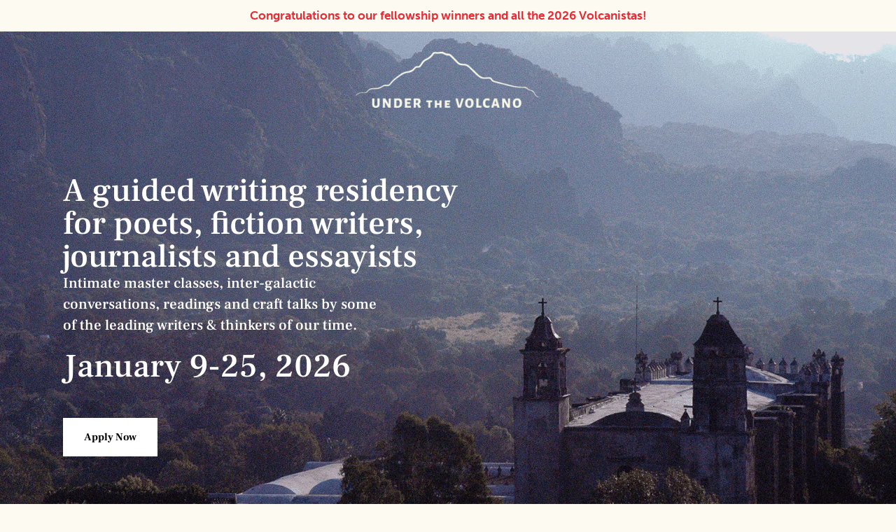

--- FILE ---
content_type: text/html; charset=UTF-8
request_url: https://underthevolcano.org/
body_size: 39930
content:
<!DOCTYPE html>
<html lang="en-US" class="no-js scheme_default">

<head>
	
		<meta charset="UTF-8">
		<meta name="viewport" content="width=device-width, initial-scale=1">
		<meta name="format-detection" content="telephone=no">
		<link rel="profile" href="//gmpg.org/xfn/11">
		<meta name='robots' content='index, follow, max-image-preview:large, max-snippet:-1, max-video-preview:-1' />

	<!-- This site is optimized with the Yoast SEO plugin v26.6 - https://yoast.com/wordpress/plugins/seo/ -->
	<title>Under The Volcano</title><link rel="preload" as="style" href="https://fonts.googleapis.com/css2?family=Inter%3Awght%40400%3B500%3B600%3B700&#038;ver=f3d2c4b64e28ae6b92d0947bdf3a2282&#038;display=swap" /><script src="/cdn-cgi/scripts/7d0fa10a/cloudflare-static/rocket-loader.min.js" data-cf-settings="8d8e4f36a83d77e380f5b650-|49"></script><link rel="stylesheet" href="https://fonts.googleapis.com/css2?family=Inter%3Awght%40400%3B500%3B600%3B700&#038;ver=f3d2c4b64e28ae6b92d0947bdf3a2282&#038;display=swap" media="print" onload="this.media='all'" /><noscript><link rel="stylesheet" href="https://fonts.googleapis.com/css2?family=Inter%3Awght%40400%3B500%3B600%3B700&#038;ver=f3d2c4b64e28ae6b92d0947bdf3a2282&#038;display=swap" /></noscript>
	<meta name="description" content="An incubator of literary and journalistic talent, a catalyst for writers with books in progress and an international community that transcends borders, languages and place." />
	<link rel="canonical" href="https://underthevolcano.org/" />
	<meta property="og:locale" content="en_US" />
	<meta property="og:type" content="website" />
	<meta property="og:title" content="Under The Volcano" />
	<meta property="og:description" content="An incubator of literary and journalistic talent, a catalyst for writers with books in progress and an international community that transcends borders, languages and place." />
	<meta property="og:url" content="https://underthevolcano.org/" />
	<meta property="og:site_name" content="Under The Volcano" />
	<meta property="article:modified_time" content="2025-11-17T04:33:48+00:00" />
	<meta property="og:image" content="http://underthevolcano.org/wp-content/uploads/2023/07/tepotzlan.png" />
	<meta property="og:image:width" content="1440" />
	<meta property="og:image:height" content="806" />
	<meta property="og:image:type" content="image/png" />
	<meta name="twitter:card" content="summary_large_image" />
	<script type="application/ld+json" class="yoast-schema-graph">{"@context":"https://schema.org","@graph":[{"@type":"WebPage","@id":"https://underthevolcano.org/","url":"https://underthevolcano.org/","name":"Under The Volcano","isPartOf":{"@id":"/#website"},"about":{"@id":"/#organization"},"primaryImageOfPage":{"@id":"https://underthevolcano.org/#primaryimage"},"image":{"@id":"https://underthevolcano.org/#primaryimage"},"thumbnailUrl":"http://underthevolcano.org/wp-content/uploads/2024/01/Poetry-Takes-Center-Stage-1024x516.jpg","datePublished":"2022-06-10T19:07:27+00:00","dateModified":"2025-11-17T04:33:48+00:00","description":"An incubator of literary and journalistic talent, a catalyst for writers with books in progress and an international community that transcends borders, languages and place.","breadcrumb":{"@id":"https://underthevolcano.org/#breadcrumb"},"inLanguage":"en-US","potentialAction":[{"@type":"ReadAction","target":["https://underthevolcano.org/"]}]},{"@type":"ImageObject","inLanguage":"en-US","@id":"https://underthevolcano.org/#primaryimage","url":"https://underthevolcano.org/wp-content/uploads/2024/01/Poetry-Takes-Center-Stage.jpg","contentUrl":"https://underthevolcano.org/wp-content/uploads/2024/01/Poetry-Takes-Center-Stage.jpg","width":1191,"height":600},{"@type":"BreadcrumbList","@id":"https://underthevolcano.org/#breadcrumb","itemListElement":[{"@type":"ListItem","position":1,"name":"Home"}]},{"@type":"WebSite","@id":"/#website","url":"/","name":"Under The Volcano","description":"A Guided Writing Residency","publisher":{"@id":"/#organization"},"potentialAction":[{"@type":"SearchAction","target":{"@type":"EntryPoint","urlTemplate":"/?s={search_term_string}"},"query-input":{"@type":"PropertyValueSpecification","valueRequired":true,"valueName":"search_term_string"}}],"inLanguage":"en-US"},{"@type":"Organization","@id":"/#organization","name":"Under The Volcano","url":"/","logo":{"@type":"ImageObject","inLanguage":"en-US","@id":"/#/schema/logo/image/","url":"https://underthevolcano.org/wp-content/uploads/2021/12/cropped-logo-utv.png","contentUrl":"https://underthevolcano.org/wp-content/uploads/2021/12/cropped-logo-utv.png","width":331,"height":80,"caption":"Under The Volcano"},"image":{"@id":"/#/schema/logo/image/"}}]}</script>
	<!-- / Yoast SEO plugin. -->


<link rel='dns-prefetch' href='//js.stripe.com' />
<link rel='dns-prefetch' href='//www.googletagmanager.com' />
<link rel='dns-prefetch' href='//fonts.googleapis.com' />
<link rel='dns-prefetch' href='//use.typekit.net' />
<link href='https://fonts.gstatic.com' crossorigin rel='preconnect' />
<link rel="alternate" type="application/rss+xml" title="Under The Volcano &raquo; Feed" href="https://underthevolcano.org/feed/" />
<link rel="alternate" type="application/rss+xml" title="Under The Volcano &raquo; Comments Feed" href="https://underthevolcano.org/comments/feed/" />
<link rel="alternate" title="oEmbed (JSON)" type="application/json+oembed" href="https://underthevolcano.org/wp-json/oembed/1.0/embed?url=https%3A%2F%2Funderthevolcano.org%2F" />
<link rel="alternate" title="oEmbed (XML)" type="text/xml+oembed" href="https://underthevolcano.org/wp-json/oembed/1.0/embed?url=https%3A%2F%2Funderthevolcano.org%2F&#038;format=xml" />
			<meta property="og:type" content="website" />
			<meta property="og:site_name" content="Under The Volcano" />
			<meta property="og:description" content="A Guided Writing Residency" />
							<meta property="og:image" content="//underthevolcano.org/wp-content/uploads/2021/12/cropped-logo-utv.png" />
				<style id='wp-img-auto-sizes-contain-inline-css' type='text/css'>
img:is([sizes=auto i],[sizes^="auto," i]){contain-intrinsic-size:3000px 1500px}
/*# sourceURL=wp-img-auto-sizes-contain-inline-css */
</style>

<link data-minify="1" property="stylesheet" rel='stylesheet' id='trx_addons-icons-css' href='https://underthevolcano.org/wp-content/cache/min/1/wp-content/plugins/trx_addons/css/font-icons/css/trx_addons_icons.css?ver=1755347013' type='text/css' media='all' />
<link data-minify="1" property="stylesheet" rel='stylesheet' id='writer-font-museo-sans-css' href='https://underthevolcano.org/wp-content/cache/min/1/zfc0lca.css?ver=1755347013' type='text/css' media='all' />
<link property="stylesheet" rel='stylesheet' id='writer-font-google_fonts-css' href='https://fonts.googleapis.com/css2?family=Frank+Ruhl+Libre:wght@300;400;500;700;900&#038;family=Lora:ital,wght@0,400;0,500;0,600;0,700;1,400;1,500;1,600;1,700&#038;subset=latin,latin-ext&#038;display=swap' type='text/css' media='all' />
<link data-minify="1" property="stylesheet" rel='stylesheet' id='writer-fontello-css' href='https://underthevolcano.org/wp-content/cache/min/1/wp-content/themes/writer/skins/default/css/font-icons/css/fontello.css?ver=1755347013' type='text/css' media='all' />
<link property="stylesheet" rel='stylesheet' id='sbi_styles-css' href='https://underthevolcano.org/wp-content/plugins/instagram-feed/css/sbi-styles.min.css?ver=6.10.0' type='text/css' media='all' />
<style id='wp-emoji-styles-inline-css' type='text/css'>

	img.wp-smiley, img.emoji {
		display: inline !important;
		border: none !important;
		box-shadow: none !important;
		height: 1em !important;
		width: 1em !important;
		margin: 0 0.07em !important;
		vertical-align: -0.1em !important;
		background: none !important;
		padding: 0 !important;
	}
/*# sourceURL=wp-emoji-styles-inline-css */
</style>
<style id='classic-theme-styles-inline-css' type='text/css'>
/*! This file is auto-generated */
.wp-block-button__link{color:#fff;background-color:#32373c;border-radius:9999px;box-shadow:none;text-decoration:none;padding:calc(.667em + 2px) calc(1.333em + 2px);font-size:1.125em}.wp-block-file__button{background:#32373c;color:#fff;text-decoration:none}
/*# sourceURL=/wp-includes/css/classic-themes.min.css */
</style>
<style id='givewp-campaign-comments-block-style-inline-css' type='text/css'>
.givewp-campaign-comment-block-card{display:flex;gap:var(--givewp-spacing-3);padding:var(--givewp-spacing-4) 0}.givewp-campaign-comment-block-card__avatar{align-items:center;border-radius:50%;display:flex;height:40px;justify-content:center;width:40px}.givewp-campaign-comment-block-card__avatar img{align-items:center;border-radius:50%;display:flex;height:auto;justify-content:center;min-width:40px;width:100%}.givewp-campaign-comment-block-card__donor-name{color:var(--givewp-neutral-700);font-size:1rem;font-weight:600;line-height:1.5;margin:0;text-align:left}.givewp-campaign-comment-block-card__details{align-items:center;color:var(--givewp-neutral-400);display:flex;font-size:.875rem;font-weight:500;gap:var(--givewp-spacing-2);height:auto;line-height:1.43;margin:2px 0 var(--givewp-spacing-3) 0;text-align:left}.givewp-campaign-comment-block-card__comment{color:var(--givewp-neutral-700);font-size:1rem;line-height:1.5;margin:0;text-align:left}.givewp-campaign-comment-block-card__read-more{background:none;border:none;color:var(--givewp-blue-500);cursor:pointer;font-size:.875rem;line-height:1.43;outline:none;padding:0}
.givewp-campaign-comments-block-empty-state{align-items:center;background-color:var(--givewp-shades-white);border:1px solid var(--givewp-neutral-50);border-radius:.5rem;display:flex;flex-direction:column;justify-content:center;padding:var(--givewp-spacing-6)}.givewp-campaign-comments-block-empty-state__details{align-items:center;display:flex;flex-direction:column;gap:var(--givewp-spacing-1);justify-content:center;margin:.875rem 0}.givewp-campaign-comments-block-empty-state__title{color:var(--givewp-neutral-700);font-size:1rem;font-weight:500;margin:0}.givewp-campaign-comments-block-empty-state__description{color:var(--givewp-neutral-700);font-size:.875rem;line-height:1.43;margin:0}
.givewp-campaign-comment-block{background-color:var(--givewp-shades-white);display:flex;flex-direction:column;gap:var(--givewp-spacing-2);padding:var(--givewp-spacing-6) 0}.givewp-campaign-comment-block__title{color:var(--givewp-neutral-900);font-size:18px;font-weight:600;line-height:1.56;margin:0;text-align:left}.givewp-campaign-comment-block__cta{align-items:center;background-color:var(--givewp-neutral-50);border-radius:4px;color:var(--giewp-neutral-500);display:flex;font-size:14px;font-weight:600;gap:8px;height:36px;line-height:1.43;margin:0;padding:var(--givewp-spacing-2) var(--givewp-spacing-4);text-align:left}

/*# sourceURL=https://underthevolcano.org/wp-content/plugins/give/build/campaignCommentsBlockApp.css */
</style>
<style id='givewp-campaign-cover-block-style-inline-css' type='text/css'>
.givewp-campaign-selector{border:1px solid #e5e7eb;border-radius:5px;box-shadow:0 2px 4px 0 rgba(0,0,0,.05);display:flex;flex-direction:column;gap:20px;padding:40px 24px}.givewp-campaign-selector__label{padding-bottom:16px}.givewp-campaign-selector__select input[type=text]:focus{border-color:transparent;box-shadow:0 0 0 1px transparent;outline:2px solid transparent}.givewp-campaign-selector__logo{align-self:center}.givewp-campaign-selector__open{background:#2271b1;border:none;border-radius:5px;color:#fff;cursor:pointer;padding:.5rem 1rem}.givewp-campaign-selector__submit{background-color:#27ae60;border:0;border-radius:5px;color:#fff;font-weight:700;outline:none;padding:1rem;text-align:center;transition:.2s;width:100%}.givewp-campaign-selector__submit:disabled{background-color:#f3f4f6;color:#9ca0af}.givewp-campaign-selector__submit:hover:not(:disabled){cursor:pointer;filter:brightness(1.2)}
.givewp-campaign-cover-block__button{align-items:center;border:1px solid #2271b1;border-radius:2px;color:#2271b1;display:flex;justify-content:center;margin-bottom:.5rem;min-height:32px;width:100%}.givewp-campaign-cover-block__image{border-radius:2px;display:flex;flex-grow:1;margin-bottom:.5rem;max-height:4.44rem;-o-object-fit:cover;object-fit:cover;width:100%}.givewp-campaign-cover-block__help-text{color:#4b5563;font-size:.75rem;font-stretch:normal;font-style:normal;font-weight:400;letter-spacing:normal;line-height:1.4;text-align:left}.givewp-campaign-cover-block__edit-campaign-link{align-items:center;display:inline-flex;font-size:.75rem;font-stretch:normal;font-style:normal;font-weight:400;gap:.125rem;line-height:1.4}.givewp-campaign-cover-block__edit-campaign-link svg{fill:currentColor;height:1.25rem;width:1.25rem}.givewp-campaign-cover-block-preview__image{align-items:center;display:flex;height:100%;justify-content:center;width:100%}

/*# sourceURL=https://underthevolcano.org/wp-content/plugins/give/build/campaignCoverBlock.css */
</style>
<style id='givewp-campaign-donations-style-inline-css' type='text/css'>
.givewp-campaign-donations-block{padding:1.5rem 0}.givewp-campaign-donations-block *{font-family:Inter,sans-serif}.givewp-campaign-donations-block .givewp-campaign-donations-block__header{align-items:center;display:flex;justify-content:space-between;margin-bottom:.5rem}.givewp-campaign-donations-block .givewp-campaign-donations-block__title{color:var(--givewp-neutral-900);font-size:1.125rem;font-weight:600;line-height:1.56;margin:0}.givewp-campaign-donations-block .givewp-campaign-donations-block__donations{display:grid;gap:.5rem;margin:0;padding:0}.givewp-campaign-donations-block .givewp-campaign-donations-block__donation,.givewp-campaign-donations-block .givewp-campaign-donations-block__empty-state{background-color:var(--givewp-shades-white);border:1px solid var(--givewp-neutral-50);border-radius:.5rem;display:flex;padding:1rem}.givewp-campaign-donations-block .givewp-campaign-donations-block__donation{align-items:center;gap:.75rem}.givewp-campaign-donations-block .givewp-campaign-donations-block__donation-icon{align-items:center;display:flex}.givewp-campaign-donations-block .givewp-campaign-donations-block__donation-icon img{border-radius:100%;height:2.5rem;-o-object-fit:cover;object-fit:cover;width:2.5rem}.givewp-campaign-donations-block .givewp-campaign-donations-block__donation-info{display:flex;flex-direction:column;justify-content:center;row-gap:.25rem}.givewp-campaign-donations-block .givewp-campaign-donations-block__donation-description{color:var(--givewp-neutral-500);font-size:1rem;font-weight:500;line-height:1.5;margin:0}.givewp-campaign-donations-block .givewp-campaign-donations-block__donation-description strong{color:var(--givewp-neutral-700);font-weight:600}.givewp-campaign-donations-block .givewp-campaign-donations-block__donation-date{align-items:center;color:var(--givewp-neutral-400);display:flex;font-size:.875rem;font-weight:500;line-height:1.43}.givewp-campaign-donations-block .givewp-campaign-donations-block__donation-ribbon{align-items:center;border-radius:100%;color:#1f2937;display:flex;height:1.25rem;justify-content:center;margin-left:auto;width:1.25rem}.givewp-campaign-donations-block .givewp-campaign-donations-block__donation-ribbon[data-position="1"]{background-color:gold}.givewp-campaign-donations-block .givewp-campaign-donations-block__donation-ribbon[data-position="2"]{background-color:silver}.givewp-campaign-donations-block .givewp-campaign-donations-block__donation-ribbon[data-position="3"]{background-color:#cd7f32;color:#fffaf2}.givewp-campaign-donations-block .givewp-campaign-donations-block__donation-amount{color:var(--givewp-neutral-700);font-size:1.125rem;font-weight:600;line-height:1.56;margin-left:auto}.givewp-campaign-donations-block .givewp-campaign-donations-block__footer{display:flex;justify-content:center;margin-top:.5rem}.givewp-campaign-donations-block .givewp-campaign-donations-block__donate-button button.givewp-donation-form-modal__open,.givewp-campaign-donations-block .givewp-campaign-donations-block__empty-button button.givewp-donation-form-modal__open,.givewp-campaign-donations-block .givewp-campaign-donations-block__load-more-button{background:none!important;border:1px solid var(--givewp-primary-color);border-radius:.5rem;color:var(--givewp-primary-color)!important;font-size:.875rem;font-weight:600;line-height:1.43;padding:.25rem 1rem!important}.givewp-campaign-donations-block .givewp-campaign-donations-block__donate-button button.givewp-donation-form-modal__open:hover,.givewp-campaign-donations-block .givewp-campaign-donations-block__empty-button button.givewp-donation-form-modal__open:hover,.givewp-campaign-donations-block .givewp-campaign-donations-block__load-more-button:hover{background:var(--givewp-primary-color)!important;color:var(--givewp-shades-white)!important}.givewp-campaign-donations-block .givewp-campaign-donations-block__empty-state{align-items:center;flex-direction:column;padding:1.5rem}.givewp-campaign-donations-block .givewp-campaign-donations-block__empty-description,.givewp-campaign-donations-block .givewp-campaign-donations-block__empty-title{color:var(--givewp-neutral-700);margin:0}.givewp-campaign-donations-block .givewp-campaign-donations-block__empty-title{font-size:1rem;font-weight:500;line-height:1.5}.givewp-campaign-donations-block .givewp-campaign-donations-block__empty-description{font-size:.875rem;line-height:1.43;margin-top:.25rem}.givewp-campaign-donations-block .givewp-campaign-donations-block__empty-icon{color:var(--givewp-secondary-color);margin-bottom:.875rem;order:-1}.givewp-campaign-donations-block .givewp-campaign-donations-block__empty-button{margin-top:.875rem}.givewp-campaign-donations-block .givewp-campaign-donations-block__empty-button button.givewp-donation-form-modal__open{border-radius:.25rem;padding:.5rem 1rem!important}

/*# sourceURL=https://underthevolcano.org/wp-content/plugins/give/build/campaignDonationsBlockApp.css */
</style>
<style id='givewp-campaign-donors-style-inline-css' type='text/css'>
.givewp-campaign-donors-block{padding:1.5rem 0}.givewp-campaign-donors-block *{font-family:Inter,sans-serif}.givewp-campaign-donors-block .givewp-campaign-donors-block__header{align-items:center;display:flex;justify-content:space-between;margin-bottom:.5rem}.givewp-campaign-donors-block .givewp-campaign-donors-block__title{color:var(--givewp-neutral-900);font-size:1.125rem;font-weight:600;line-height:1.56;margin:0}.givewp-campaign-donors-block .givewp-campaign-donors-block__donors{display:grid;gap:.5rem;margin:0;padding:0}.givewp-campaign-donors-block .givewp-campaign-donors-block__donor,.givewp-campaign-donors-block .givewp-campaign-donors-block__empty-state{background-color:var(--givewp-shades-white);border:1px solid var(--givewp-neutral-50);border-radius:.5rem;display:flex;padding:1rem}.givewp-campaign-donors-block .givewp-campaign-donors-block__donor{align-items:center;gap:.75rem}.givewp-campaign-donors-block .givewp-campaign-donors-block__donor-avatar{align-items:center;display:flex}.givewp-campaign-donors-block .givewp-campaign-donors-block__donor-avatar img{border-radius:100%;height:2.5rem;-o-object-fit:cover;object-fit:cover;width:2.5rem}.givewp-campaign-donors-block .givewp-campaign-donors-block__donor-info{align-items:center;display:flex;flex-wrap:wrap;row-gap:.25rem}.givewp-campaign-donors-block .givewp-campaign-donors-block__donor-name{color:var(--givewp-neutral-900);font-size:1rem;font-weight:600;line-height:1.5;margin:0}.givewp-campaign-donors-block .givewp-campaign-donors-block__donor-date{align-items:center;color:var(--givewp-neutral-400);display:flex;font-size:.875rem;font-weight:500;line-height:1.43}.givewp-campaign-donors-block .givewp-campaign-donors-block__donor-date:before{background:var(--givewp-neutral-100);border-radius:100%;content:"";display:block;height:.25rem;margin:0 .5rem;width:.25rem}.givewp-campaign-donors-block .givewp-campaign-donors-block__donor-ribbon{align-items:center;border-radius:100%;color:#1f2937;display:flex;height:1.25rem;justify-content:center;margin-left:.5rem;width:1.25rem}.givewp-campaign-donors-block .givewp-campaign-donors-block__donor-ribbon[data-position="1"]{background-color:gold}.givewp-campaign-donors-block .givewp-campaign-donors-block__donor-ribbon[data-position="2"]{background-color:silver}.givewp-campaign-donors-block .givewp-campaign-donors-block__donor-ribbon[data-position="3"]{background-color:#cd7f32;color:#fffaf2}.givewp-campaign-donors-block .givewp-campaign-donors-block__donor-company{color:var(--givewp-neutral-400);display:flex;flex:0 0 100%;font-size:.875rem;font-weight:500;line-height:1.43}.givewp-campaign-donors-block .givewp-campaign-donors-block__donor-amount{color:var(--givewp-neutral-700);font-size:1.125rem;font-weight:600;line-height:1.56;margin-left:auto}.givewp-campaign-donors-block .givewp-campaign-donors-block__footer{display:flex;justify-content:center;margin-top:.5rem}.givewp-campaign-donors-block .givewp-campaign-donors-block__donate-button button.givewp-donation-form-modal__open,.givewp-campaign-donors-block .givewp-campaign-donors-block__empty-button button.givewp-donation-form-modal__open,.givewp-campaign-donors-block .givewp-campaign-donors-block__load-more-button{background:none!important;border:1px solid var(--givewp-primary-color);border-radius:.5rem;color:var(--givewp-primary-color)!important;font-size:.875rem;font-weight:600;line-height:1.43;padding:.25rem 1rem!important}.givewp-campaign-donors-block .givewp-campaign-donors-block__donate-button button.givewp-donation-form-modal__open:hover,.givewp-campaign-donors-block .givewp-campaign-donors-block__empty-button button.givewp-donation-form-modal__open:hover,.givewp-campaign-donors-block .givewp-campaign-donors-block__load-more-button:hover{background:var(--givewp-primary-color)!important;color:var(--givewp-shades-white)!important}.givewp-campaign-donors-block .givewp-campaign-donors-block__empty-state{align-items:center;flex-direction:column;padding:1.5rem}.givewp-campaign-donors-block .givewp-campaign-donors-block__empty-description,.givewp-campaign-donors-block .givewp-campaign-donors-block__empty-title{color:var(--givewp-neutral-700);margin:0}.givewp-campaign-donors-block .givewp-campaign-donors-block__empty-title{font-size:1rem;font-weight:500;line-height:1.5}.givewp-campaign-donors-block .givewp-campaign-donors-block__empty-description{font-size:.875rem;line-height:1.43;margin-top:.25rem}.givewp-campaign-donors-block .givewp-campaign-donors-block__empty-icon{color:var(--givewp-secondary-color);margin-bottom:.875rem;order:-1}.givewp-campaign-donors-block .givewp-campaign-donors-block__empty-button{margin-top:.875rem}.givewp-campaign-donors-block .givewp-campaign-donors-block__empty-button button.givewp-donation-form-modal__open{border-radius:.25rem;padding:.5rem 1rem!important}

/*# sourceURL=https://underthevolcano.org/wp-content/plugins/give/build/campaignDonorsBlockApp.css */
</style>
<style id='givewp-campaign-form-style-inline-css' type='text/css'>
.givewp-donation-form-modal{outline:none;overflow-y:scroll;padding:1rem;width:100%}.givewp-donation-form-modal[data-entering=true]{animation:modal-fade .3s,modal-zoom .6s}@keyframes modal-fade{0%{opacity:0}to{opacity:1}}@keyframes modal-zoom{0%{transform:scale(.8)}to{transform:scale(1)}}.givewp-donation-form-modal__overlay{align-items:center;background:rgba(0,0,0,.7);display:flex;flex-direction:column;height:var(--visual-viewport-height);justify-content:center;left:0;position:fixed;top:0;width:100vw;z-index:100}.givewp-donation-form-modal__overlay[data-loading=true]{display:none}.givewp-donation-form-modal__overlay[data-entering=true]{animation:modal-fade .3s}.givewp-donation-form-modal__overlay[data-exiting=true]{animation:modal-fade .15s ease-in reverse}.givewp-donation-form-modal__open__spinner{left:50%;line-height:1;position:absolute;top:50%;transform:translate(-50%,-50%);z-index:100}.givewp-donation-form-modal__open{position:relative}.givewp-donation-form-modal__close{background:#e7e8ed;border:1px solid transparent;border-radius:50%;cursor:pointer;display:flex;padding:.75rem;position:fixed;right:25px;top:25px;transition:.2s;width:-moz-fit-content;width:fit-content;z-index:999}.givewp-donation-form-modal__close svg{height:1rem;width:1rem}.givewp-donation-form-modal__close:active,.givewp-donation-form-modal__close:focus,.givewp-donation-form-modal__close:hover{background-color:#caccd7;border:1px solid #caccd7}.admin-bar .givewp-donation-form-modal{margin-top:32px}.admin-bar .givewp-donation-form-modal__close{top:57px}
.givewp-entity-selector{border:1px solid #e5e7eb;border-radius:5px;box-shadow:0 2px 4px 0 rgba(0,0,0,.05);display:flex;flex-direction:column;gap:20px;padding:40px 24px}.givewp-entity-selector__label{padding-bottom:16px}.givewp-entity-selector__select input[type=text]:focus{border-color:transparent;box-shadow:0 0 0 1px transparent;outline:2px solid transparent}.givewp-entity-selector__logo{align-self:center}.givewp-entity-selector__open{background:#2271b1;border:none;border-radius:5px;color:#fff;cursor:pointer;padding:.5rem 1rem}.givewp-entity-selector__submit{background-color:#27ae60;border:0;border-radius:5px;color:#fff;font-weight:700;outline:none;padding:1rem;text-align:center;transition:.2s;width:100%}.givewp-entity-selector__submit:disabled{background-color:#f3f4f6;color:#9ca0af}.givewp-entity-selector__submit:hover:not(:disabled){cursor:pointer;filter:brightness(1.2)}
.givewp-campaign-selector{border:1px solid #e5e7eb;border-radius:5px;box-shadow:0 2px 4px 0 rgba(0,0,0,.05);display:flex;flex-direction:column;gap:20px;padding:40px 24px}.givewp-campaign-selector__label{padding-bottom:16px}.givewp-campaign-selector__select input[type=text]:focus{border-color:transparent;box-shadow:0 0 0 1px transparent;outline:2px solid transparent}.givewp-campaign-selector__logo{align-self:center}.givewp-campaign-selector__open{background:#2271b1;border:none;border-radius:5px;color:#fff;cursor:pointer;padding:.5rem 1rem}.givewp-campaign-selector__submit{background-color:#27ae60;border:0;border-radius:5px;color:#fff;font-weight:700;outline:none;padding:1rem;text-align:center;transition:.2s;width:100%}.givewp-campaign-selector__submit:disabled{background-color:#f3f4f6;color:#9ca0af}.givewp-campaign-selector__submit:hover:not(:disabled){cursor:pointer;filter:brightness(1.2)}
.givewp-donation-form-link,.givewp-donation-form-modal__open{background:var(--givewp-primary-color,#2271b1);border:none;border-radius:5px;color:#fff;cursor:pointer;font-family:-apple-system,BlinkMacSystemFont,Segoe UI,Roboto,Oxygen-Sans,Ubuntu,Cantarell,Helvetica Neue,sans-serif;font-size:1rem;font-weight:500!important;line-height:1.5;padding:.75rem 1.25rem!important;text-decoration:none!important;transition:all .2s ease;width:100%}.givewp-donation-form-link:active,.givewp-donation-form-link:focus,.givewp-donation-form-link:focus-visible,.givewp-donation-form-link:hover,.givewp-donation-form-modal__open:active,.givewp-donation-form-modal__open:focus,.givewp-donation-form-modal__open:focus-visible,.givewp-donation-form-modal__open:hover{background-color:color-mix(in srgb,var(--givewp-primary-color,#2271b1),#000 20%)}.components-input-control__label{width:100%}.wp-block-givewp-campaign-form{position:relative}.wp-block-givewp-campaign-form form[id*=give-form] #give-gateway-radio-list>li input[type=radio]{display:inline-block}.wp-block-givewp-campaign-form iframe{pointer-events:none;width:100%!important}.give-change-donation-form-btn svg{margin-top:3px}.givewp-default-form-toggle{margin-top:var(--givewp-spacing-4)}

/*# sourceURL=https://underthevolcano.org/wp-content/plugins/give/build/campaignFormBlock.css */
</style>
<style id='givewp-campaign-goal-style-inline-css' type='text/css'>
.givewp-campaign-goal{display:flex;flex-direction:column;gap:.5rem;padding-bottom:1rem}.givewp-campaign-goal__container{display:flex;flex-direction:row;justify-content:space-between}.givewp-campaign-goal__container-item{display:flex;flex-direction:column;gap:.2rem}.givewp-campaign-goal__container-item span{color:var(--givewp-neutral-500);font-size:12px;font-weight:600;letter-spacing:.48px;line-height:1.5;text-transform:uppercase}.givewp-campaign-goal__container-item strong{color:var(--givewp-neutral-900);font-size:20px;font-weight:600;line-height:1.6}.givewp-campaign-goal__progress-bar{display:flex}.givewp-campaign-goal__progress-bar-container{background-color:#f2f2f2;border-radius:14px;box-shadow:inset 0 1px 4px 0 rgba(0,0,0,.09);display:flex;flex-grow:1;height:8px}.givewp-campaign-goal__progress-bar-progress{background:var(--givewp-secondary-color,#2d802f);border-radius:14px;box-shadow:inset 0 1px 4px 0 rgba(0,0,0,.09);display:flex;height:8px}

/*# sourceURL=https://underthevolcano.org/wp-content/plugins/give/build/campaignGoalBlockApp.css */
</style>
<style id='givewp-campaign-stats-block-style-inline-css' type='text/css'>
.givewp-campaign-stats-block span{color:var(--givewp-neutral-500);display:block;font-size:12px;font-weight:600;letter-spacing:.48px;line-height:1.5;margin-bottom:2px;text-align:left;text-transform:uppercase}.givewp-campaign-stats-block strong{color:var(--givewp-neutral-900);font-size:20px;font-weight:600;letter-spacing:normal;line-height:1.6}

/*# sourceURL=https://underthevolcano.org/wp-content/plugins/give/build/campaignStatsBlockApp.css */
</style>
<style id='givewp-campaign-donate-button-style-inline-css' type='text/css'>
.givewp-donation-form-link,.givewp-donation-form-modal__open{background:var(--givewp-primary-color,#2271b1);border:none;border-radius:5px;color:#fff;cursor:pointer;font-family:-apple-system,BlinkMacSystemFont,Segoe UI,Roboto,Oxygen-Sans,Ubuntu,Cantarell,Helvetica Neue,sans-serif;font-size:1rem;font-weight:500!important;line-height:1.5;padding:.75rem 1.25rem!important;text-decoration:none!important;transition:all .2s ease;width:100%}.givewp-donation-form-link:active,.givewp-donation-form-link:focus,.givewp-donation-form-link:focus-visible,.givewp-donation-form-link:hover,.givewp-donation-form-modal__open:active,.givewp-donation-form-modal__open:focus,.givewp-donation-form-modal__open:focus-visible,.givewp-donation-form-modal__open:hover{background-color:color-mix(in srgb,var(--givewp-primary-color,#2271b1),#000 20%)}.give-change-donation-form-btn svg{margin-top:3px}.givewp-default-form-toggle{margin-top:var(--givewp-spacing-4)}

/*# sourceURL=https://underthevolcano.org/wp-content/plugins/give/build/campaignDonateButtonBlockApp.css */
</style>
<style id='global-styles-inline-css' type='text/css'>
:root{--wp--preset--aspect-ratio--square: 1;--wp--preset--aspect-ratio--4-3: 4/3;--wp--preset--aspect-ratio--3-4: 3/4;--wp--preset--aspect-ratio--3-2: 3/2;--wp--preset--aspect-ratio--2-3: 2/3;--wp--preset--aspect-ratio--16-9: 16/9;--wp--preset--aspect-ratio--9-16: 9/16;--wp--preset--color--black: #000000;--wp--preset--color--cyan-bluish-gray: #abb8c3;--wp--preset--color--white: #ffffff;--wp--preset--color--pale-pink: #f78da7;--wp--preset--color--vivid-red: #cf2e2e;--wp--preset--color--luminous-vivid-orange: #ff6900;--wp--preset--color--luminous-vivid-amber: #fcb900;--wp--preset--color--light-green-cyan: #7bdcb5;--wp--preset--color--vivid-green-cyan: #00d084;--wp--preset--color--pale-cyan-blue: #8ed1fc;--wp--preset--color--vivid-cyan-blue: #0693e3;--wp--preset--color--vivid-purple: #9b51e0;--wp--preset--color--bg-color: #fdfaf1;--wp--preset--color--bd-color: #D7D7D7;--wp--preset--color--text-dark: #1D1E21;--wp--preset--color--text-light: #8F9092;--wp--preset--color--text-link: #ee2631;--wp--preset--color--text-hover: #918f8f;--wp--preset--color--text-link-2: #ee2631;--wp--preset--color--text-hover-2: #ee2631;--wp--preset--color--text-link-3: #f2997b;--wp--preset--color--text-hover-3: #6d0101;--wp--preset--gradient--vivid-cyan-blue-to-vivid-purple: linear-gradient(135deg,rgb(6,147,227) 0%,rgb(155,81,224) 100%);--wp--preset--gradient--light-green-cyan-to-vivid-green-cyan: linear-gradient(135deg,rgb(122,220,180) 0%,rgb(0,208,130) 100%);--wp--preset--gradient--luminous-vivid-amber-to-luminous-vivid-orange: linear-gradient(135deg,rgb(252,185,0) 0%,rgb(255,105,0) 100%);--wp--preset--gradient--luminous-vivid-orange-to-vivid-red: linear-gradient(135deg,rgb(255,105,0) 0%,rgb(207,46,46) 100%);--wp--preset--gradient--very-light-gray-to-cyan-bluish-gray: linear-gradient(135deg,rgb(238,238,238) 0%,rgb(169,184,195) 100%);--wp--preset--gradient--cool-to-warm-spectrum: linear-gradient(135deg,rgb(74,234,220) 0%,rgb(151,120,209) 20%,rgb(207,42,186) 40%,rgb(238,44,130) 60%,rgb(251,105,98) 80%,rgb(254,248,76) 100%);--wp--preset--gradient--blush-light-purple: linear-gradient(135deg,rgb(255,206,236) 0%,rgb(152,150,240) 100%);--wp--preset--gradient--blush-bordeaux: linear-gradient(135deg,rgb(254,205,165) 0%,rgb(254,45,45) 50%,rgb(107,0,62) 100%);--wp--preset--gradient--luminous-dusk: linear-gradient(135deg,rgb(255,203,112) 0%,rgb(199,81,192) 50%,rgb(65,88,208) 100%);--wp--preset--gradient--pale-ocean: linear-gradient(135deg,rgb(255,245,203) 0%,rgb(182,227,212) 50%,rgb(51,167,181) 100%);--wp--preset--gradient--electric-grass: linear-gradient(135deg,rgb(202,248,128) 0%,rgb(113,206,126) 100%);--wp--preset--gradient--midnight: linear-gradient(135deg,rgb(2,3,129) 0%,rgb(40,116,252) 100%);--wp--preset--font-size--small: 13px;--wp--preset--font-size--medium: 20px;--wp--preset--font-size--large: 36px;--wp--preset--font-size--x-large: 42px;--wp--preset--spacing--20: 0.44rem;--wp--preset--spacing--30: 0.67rem;--wp--preset--spacing--40: 1rem;--wp--preset--spacing--50: 1.5rem;--wp--preset--spacing--60: 2.25rem;--wp--preset--spacing--70: 3.38rem;--wp--preset--spacing--80: 5.06rem;--wp--preset--shadow--natural: 6px 6px 9px rgba(0, 0, 0, 0.2);--wp--preset--shadow--deep: 12px 12px 50px rgba(0, 0, 0, 0.4);--wp--preset--shadow--sharp: 6px 6px 0px rgba(0, 0, 0, 0.2);--wp--preset--shadow--outlined: 6px 6px 0px -3px rgb(255, 255, 255), 6px 6px rgb(0, 0, 0);--wp--preset--shadow--crisp: 6px 6px 0px rgb(0, 0, 0);}:where(.is-layout-flex){gap: 0.5em;}:where(.is-layout-grid){gap: 0.5em;}body .is-layout-flex{display: flex;}.is-layout-flex{flex-wrap: wrap;align-items: center;}.is-layout-flex > :is(*, div){margin: 0;}body .is-layout-grid{display: grid;}.is-layout-grid > :is(*, div){margin: 0;}:where(.wp-block-columns.is-layout-flex){gap: 2em;}:where(.wp-block-columns.is-layout-grid){gap: 2em;}:where(.wp-block-post-template.is-layout-flex){gap: 1.25em;}:where(.wp-block-post-template.is-layout-grid){gap: 1.25em;}.has-black-color{color: var(--wp--preset--color--black) !important;}.has-cyan-bluish-gray-color{color: var(--wp--preset--color--cyan-bluish-gray) !important;}.has-white-color{color: var(--wp--preset--color--white) !important;}.has-pale-pink-color{color: var(--wp--preset--color--pale-pink) !important;}.has-vivid-red-color{color: var(--wp--preset--color--vivid-red) !important;}.has-luminous-vivid-orange-color{color: var(--wp--preset--color--luminous-vivid-orange) !important;}.has-luminous-vivid-amber-color{color: var(--wp--preset--color--luminous-vivid-amber) !important;}.has-light-green-cyan-color{color: var(--wp--preset--color--light-green-cyan) !important;}.has-vivid-green-cyan-color{color: var(--wp--preset--color--vivid-green-cyan) !important;}.has-pale-cyan-blue-color{color: var(--wp--preset--color--pale-cyan-blue) !important;}.has-vivid-cyan-blue-color{color: var(--wp--preset--color--vivid-cyan-blue) !important;}.has-vivid-purple-color{color: var(--wp--preset--color--vivid-purple) !important;}.has-black-background-color{background-color: var(--wp--preset--color--black) !important;}.has-cyan-bluish-gray-background-color{background-color: var(--wp--preset--color--cyan-bluish-gray) !important;}.has-white-background-color{background-color: var(--wp--preset--color--white) !important;}.has-pale-pink-background-color{background-color: var(--wp--preset--color--pale-pink) !important;}.has-vivid-red-background-color{background-color: var(--wp--preset--color--vivid-red) !important;}.has-luminous-vivid-orange-background-color{background-color: var(--wp--preset--color--luminous-vivid-orange) !important;}.has-luminous-vivid-amber-background-color{background-color: var(--wp--preset--color--luminous-vivid-amber) !important;}.has-light-green-cyan-background-color{background-color: var(--wp--preset--color--light-green-cyan) !important;}.has-vivid-green-cyan-background-color{background-color: var(--wp--preset--color--vivid-green-cyan) !important;}.has-pale-cyan-blue-background-color{background-color: var(--wp--preset--color--pale-cyan-blue) !important;}.has-vivid-cyan-blue-background-color{background-color: var(--wp--preset--color--vivid-cyan-blue) !important;}.has-vivid-purple-background-color{background-color: var(--wp--preset--color--vivid-purple) !important;}.has-black-border-color{border-color: var(--wp--preset--color--black) !important;}.has-cyan-bluish-gray-border-color{border-color: var(--wp--preset--color--cyan-bluish-gray) !important;}.has-white-border-color{border-color: var(--wp--preset--color--white) !important;}.has-pale-pink-border-color{border-color: var(--wp--preset--color--pale-pink) !important;}.has-vivid-red-border-color{border-color: var(--wp--preset--color--vivid-red) !important;}.has-luminous-vivid-orange-border-color{border-color: var(--wp--preset--color--luminous-vivid-orange) !important;}.has-luminous-vivid-amber-border-color{border-color: var(--wp--preset--color--luminous-vivid-amber) !important;}.has-light-green-cyan-border-color{border-color: var(--wp--preset--color--light-green-cyan) !important;}.has-vivid-green-cyan-border-color{border-color: var(--wp--preset--color--vivid-green-cyan) !important;}.has-pale-cyan-blue-border-color{border-color: var(--wp--preset--color--pale-cyan-blue) !important;}.has-vivid-cyan-blue-border-color{border-color: var(--wp--preset--color--vivid-cyan-blue) !important;}.has-vivid-purple-border-color{border-color: var(--wp--preset--color--vivid-purple) !important;}.has-vivid-cyan-blue-to-vivid-purple-gradient-background{background: var(--wp--preset--gradient--vivid-cyan-blue-to-vivid-purple) !important;}.has-light-green-cyan-to-vivid-green-cyan-gradient-background{background: var(--wp--preset--gradient--light-green-cyan-to-vivid-green-cyan) !important;}.has-luminous-vivid-amber-to-luminous-vivid-orange-gradient-background{background: var(--wp--preset--gradient--luminous-vivid-amber-to-luminous-vivid-orange) !important;}.has-luminous-vivid-orange-to-vivid-red-gradient-background{background: var(--wp--preset--gradient--luminous-vivid-orange-to-vivid-red) !important;}.has-very-light-gray-to-cyan-bluish-gray-gradient-background{background: var(--wp--preset--gradient--very-light-gray-to-cyan-bluish-gray) !important;}.has-cool-to-warm-spectrum-gradient-background{background: var(--wp--preset--gradient--cool-to-warm-spectrum) !important;}.has-blush-light-purple-gradient-background{background: var(--wp--preset--gradient--blush-light-purple) !important;}.has-blush-bordeaux-gradient-background{background: var(--wp--preset--gradient--blush-bordeaux) !important;}.has-luminous-dusk-gradient-background{background: var(--wp--preset--gradient--luminous-dusk) !important;}.has-pale-ocean-gradient-background{background: var(--wp--preset--gradient--pale-ocean) !important;}.has-electric-grass-gradient-background{background: var(--wp--preset--gradient--electric-grass) !important;}.has-midnight-gradient-background{background: var(--wp--preset--gradient--midnight) !important;}.has-small-font-size{font-size: var(--wp--preset--font-size--small) !important;}.has-medium-font-size{font-size: var(--wp--preset--font-size--medium) !important;}.has-large-font-size{font-size: var(--wp--preset--font-size--large) !important;}.has-x-large-font-size{font-size: var(--wp--preset--font-size--x-large) !important;}
:where(.wp-block-post-template.is-layout-flex){gap: 1.25em;}:where(.wp-block-post-template.is-layout-grid){gap: 1.25em;}
:where(.wp-block-term-template.is-layout-flex){gap: 1.25em;}:where(.wp-block-term-template.is-layout-grid){gap: 1.25em;}
:where(.wp-block-columns.is-layout-flex){gap: 2em;}:where(.wp-block-columns.is-layout-grid){gap: 2em;}
:root :where(.wp-block-pullquote){font-size: 1.5em;line-height: 1.6;}
/*# sourceURL=global-styles-inline-css */
</style>
<link property="stylesheet" rel='stylesheet' id='magnific-popup-css' href='https://underthevolcano.org/wp-content/plugins/trx_addons/js/magnific/magnific-popup.min.css' type='text/css' media='all' />
<link data-minify="1" property="stylesheet" rel='stylesheet' id='give-styles-css' href='https://underthevolcano.org/wp-content/cache/min/1/wp-content/plugins/give/build/assets/dist/css/give.css?ver=1755347013' type='text/css' media='all' />
<link data-minify="1" property="stylesheet" rel='stylesheet' id='give-donation-summary-style-frontend-css' href='https://underthevolcano.org/wp-content/cache/min/1/wp-content/plugins/give/build/assets/dist/css/give-donation-summary.css?ver=1755347013' type='text/css' media='all' />
<link data-minify="1" property="stylesheet" rel='stylesheet' id='givewp-design-system-foundation-css' href='https://underthevolcano.org/wp-content/cache/min/1/wp-content/plugins/give/build/assets/dist/css/design-system/foundation.css?ver=1755347013' type='text/css' media='all' />
<link property="stylesheet" rel='stylesheet' id='search-filter-plugin-styles-css' href='https://underthevolcano.org/wp-content/plugins/search-filter-pro/public/assets/css/search-filter.min.css?ver=2.5.12' type='text/css' media='all' />
<link data-minify="1" property="stylesheet" rel='stylesheet' id='trx_addons-css' href='https://underthevolcano.org/wp-content/cache/min/1/wp-content/plugins/trx_addons/css/__styles.css?ver=1755347013' type='text/css' media='all' />
<link data-minify="1" property="stylesheet" rel='stylesheet' id='trx_addons-sc_content-css' href='https://underthevolcano.org/wp-content/cache/min/1/wp-content/plugins/trx_addons/components/shortcodes/content/content.css?ver=1755347013' type='text/css' media='all' />
<link property="stylesheet" rel='stylesheet' id='trx_addons-sc_content-responsive-css' href='https://underthevolcano.org/wp-content/plugins/trx_addons/components/shortcodes/content/content.responsive.css' type='text/css' media='(max-width:1439px)' />
<link data-minify="1" property="stylesheet" rel='stylesheet' id='trx_addons-animations-css' href='https://underthevolcano.org/wp-content/cache/min/1/wp-content/plugins/trx_addons/css/trx_addons.animations.css?ver=1755347013' type='text/css' media='all' />
<link data-minify="1" property="stylesheet" rel='stylesheet' id='trx_addons-cpt_testimonials-css' href='https://underthevolcano.org/wp-content/cache/min/1/wp-content/plugins/trx_addons/components/cpt/testimonials/testimonials.css?ver=1755347013' type='text/css' media='all' />
<link data-minify="1" property="stylesheet" rel='stylesheet' id='elementor-icons-css' href='https://underthevolcano.org/wp-content/cache/min/1/wp-content/plugins/elementor/assets/lib/eicons/css/elementor-icons.min.css?ver=1755347013' type='text/css' media='all' />
<link property="stylesheet" rel='stylesheet' id='elementor-frontend-css' href='https://underthevolcano.org/wp-content/plugins/elementor/assets/css/frontend.min.css?ver=3.33.6' type='text/css' media='all' />
<style id='elementor-frontend-inline-css' type='text/css'>
.elementor-kit-15{--e-global-color-primary:#6EC1E4;--e-global-color-secondary:#54595F;--e-global-color-text:#7A7A7A;--e-global-color-accent:#61CE70;--e-global-color-61c01e98:#4054B2;--e-global-color-69bf31ed:#23A455;--e-global-color-7a1ccbe5:#000;--e-global-color-13ed1179:#FFF;--e-global-color-1c158b3:#F14105;--e-global-color-ad06618:#C5A48E;--e-global-color-96aa587:#FFFFFF;--e-global-color-63bcd07:#EE2631;--e-global-color-d8f8353:#FAF9F6;--e-global-color-b016954:#FDFAF1;--e-global-typography-primary-font-family:"Roboto";--e-global-typography-primary-font-weight:600;--e-global-typography-secondary-font-family:"Roboto Slab";--e-global-typography-secondary-font-weight:400;--e-global-typography-text-font-family:"Roboto";--e-global-typography-text-font-weight:400;--e-global-typography-accent-font-family:"Roboto";--e-global-typography-accent-font-weight:500;}.elementor-kit-15 button,.elementor-kit-15 input[type="button"],.elementor-kit-15 input[type="submit"],.elementor-kit-15 .elementor-button{background-color:var( --e-global-color-63bcd07 );font-family:"Frank Ruhl Libre", Sans-serif;font-size:15px;font-weight:700;color:var( --e-global-color-96aa587 );border-radius:0px 0px 0px 0px;}.elementor-kit-15 e-page-transition{background-color:#FFBC7D;}.elementor-kit-15 h1{font-family:"Frank Ruhl Libre", Sans-serif;font-size:3.35em;font-weight:500;line-height:1em;}.elementor-kit-15 h2{font-family:"Frank Ruhl Libre", Sans-serif;font-weight:500;line-height:1.02em;}.elementor-kit-15 h3{font-family:"Frank Ruhl Libre", Sans-serif;font-size:2.06em;font-weight:500;line-height:1.086em;}.elementor-kit-15 h4{font-family:"Frank Ruhl Libre", Sans-serif;font-size:1.647em;font-weight:500;line-height:1.214em;}.elementor-kit-15 h5{font-family:"Frank Ruhl Libre", Sans-serif;font-weight:500;line-height:1em;}.elementor-kit-15 h6{font-family:"Frank Ruhl Libre", Sans-serif;font-weight:500;line-height:1.474em;}.elementor-section.elementor-section-boxed > .elementor-container{max-width:1130px;}.e-con{--container-max-width:1130px;}.elementor-widget:not(:last-child){margin-block-end:0px;}.elementor-element{--widgets-spacing:0px 0px;--widgets-spacing-row:0px;--widgets-spacing-column:0px;}{}.sc_layouts_title_caption{display:var(--page-title-display);}@media(max-width:1024px){.elementor-kit-15 h1{font-size:2.7em;line-height:0.9em;}.elementor-kit-15 h2{font-size:2.6em;line-height:0.9em;}.elementor-kit-15 h3{font-size:2.5em;line-height:0.9em;}.elementor-section.elementor-section-boxed > .elementor-container{max-width:1024px;}.e-con{--container-max-width:1024px;}}@media(max-width:767px){.elementor-kit-15{font-size:16px;line-height:1.5em;}.elementor-kit-15 h1{font-size:2.7em;line-height:0.9em;}.elementor-kit-15 h2{font-size:2.7em;line-height:0.9em;}.elementor-kit-15 h3{font-size:2.7em;line-height:0.9em;}.elementor-kit-15 button,.elementor-kit-15 input[type="button"],.elementor-kit-15 input[type="submit"],.elementor-kit-15 .elementor-button{font-size:14px;}.elementor-section.elementor-section-boxed > .elementor-container{max-width:767px;}.e-con{--container-max-width:767px;}}
.elementor-20814 .elementor-element.elementor-element-c7f9c77:not(.elementor-motion-effects-element-type-background), .elementor-20814 .elementor-element.elementor-element-c7f9c77 > .elementor-motion-effects-container > .elementor-motion-effects-layer{background-image:url("https://underthevolcano.org/wp-content/uploads/2023/07/tepotzlan.png");background-repeat:no-repeat;}.elementor-20814 .elementor-element.elementor-element-c7f9c77 > .elementor-container{min-height:100vh;}.elementor-20814 .elementor-element.elementor-element-c7f9c77{transition:background 0.3s, border 0.3s, border-radius 0.3s, box-shadow 0.3s;padding:90px 0px 0px 0px;}.elementor-20814 .elementor-element.elementor-element-c7f9c77 > .elementor-background-overlay{transition:background 0.3s, border-radius 0.3s, opacity 0.3s;}.elementor-20814 .elementor-element.elementor-element-4a75134{width:var( --container-widget-width, 55% );max-width:55%;--container-widget-width:55%;--container-widget-flex-grow:0;}.elementor-20814 .elementor-element.elementor-element-4a75134 .elementor-heading-title{color:var( --e-global-color-13ed1179 );}.elementor-20814 .elementor-element.elementor-element-4ce118d{width:var( --container-widget-width, 50% );max-width:50%;--container-widget-width:50%;--container-widget-flex-grow:0;}.elementor-20814 .elementor-element.elementor-element-4ce118d > .elementor-widget-container{padding:0px 80px 0px 0px;}.elementor-20814 .elementor-element.elementor-element-4ce118d .elementor-heading-title{color:var( --e-global-color-13ed1179 );}.elementor-20814 .elementor-element.elementor-element-985e698 > .elementor-widget-container{margin:20px 0px 0px 0px;}.elementor-20814 .elementor-element.elementor-element-985e698 .elementor-heading-title{color:var( --e-global-color-13ed1179 );}.elementor-20814 .elementor-element.elementor-element-a4f0892 .elementor-button{background-color:var( --e-global-color-13ed1179 );fill:var( --e-global-color-7a1ccbe5 );color:var( --e-global-color-7a1ccbe5 );padding:20px 30px 20px 30px;}.elementor-20814 .elementor-element.elementor-element-a4f0892 > .elementor-widget-container{margin:50px 0px 0px 0px;}.elementor-20814 .elementor-element.elementor-element-52261ff3{padding:80px 0px 80px 0px;}.elementor-20814 .elementor-element.elementor-element-c3c4bd0 > .elementor-widget-container{padding:40px 0px 0px 0px;}.elementor-20814 .elementor-element.elementor-element-7c14ee20 > .elementor-container > .elementor-column > .elementor-widget-wrap{align-content:center;align-items:center;}.elementor-20814 .elementor-element.elementor-element-7c14ee20:not(.elementor-motion-effects-element-type-background), .elementor-20814 .elementor-element.elementor-element-7c14ee20 > .elementor-motion-effects-container > .elementor-motion-effects-layer{background-color:var( --e-global-color-13ed1179 );}.elementor-20814 .elementor-element.elementor-element-7c14ee20{transition:background 0.3s, border 0.3s, border-radius 0.3s, box-shadow 0.3s;padding:7% 10% 7% 10%;}.elementor-20814 .elementor-element.elementor-element-7c14ee20 > .elementor-background-overlay{transition:background 0.3s, border-radius 0.3s, opacity 0.3s;}.elementor-bc-flex-widget .elementor-20814 .elementor-element.elementor-element-4ee324a2.elementor-column .elementor-widget-wrap{align-items:center;}.elementor-20814 .elementor-element.elementor-element-4ee324a2.elementor-column.elementor-element[data-element_type="column"] > .elementor-widget-wrap.elementor-element-populated{align-content:center;align-items:center;}.elementor-20814 .elementor-element.elementor-element-4ee324a2.elementor-column > .elementor-widget-wrap{justify-content:center;}.elementor-20814 .elementor-element.elementor-element-4ee324a2 > .elementor-element-populated{margin:0% 0% 0% 0%;--e-column-margin-right:0%;--e-column-margin-left:0%;}.elementor-20814 .elementor-element.elementor-element-e218260{text-align:center;}.elementor-20814 .elementor-element.elementor-element-7a935f3{text-align:center;}.elementor-20814 .elementor-element.elementor-element-7a935f3 .elementor-heading-title{font-size:70px;color:var( --e-global-color-63bcd07 );}.elementor-20814 .elementor-element.elementor-element-71ed4ff{width:var( --container-widget-width, 70% );max-width:70%;--container-widget-width:70%;--container-widget-flex-grow:0;text-align:center;font-size:18px;}.elementor-20814 .elementor-element.elementor-element-71ed4ff > .elementor-widget-container{padding:20px 0px 0px 0px;}.elementor-20814 .elementor-element.elementor-element-ae64f4f{margin-top:40px;margin-bottom:0px;}.elementor-20814 .elementor-element.elementor-element-2459a11 > .elementor-widget-container{padding:0% 010% 0% 10%;}.elementor-20814 .elementor-element.elementor-element-2459a11 .elementor-wrapper{--video-aspect-ratio:1.33333;}.elementor-20814 .elementor-element.elementor-element-9ddbb51 > .elementor-widget-container{margin:0px 0px 0px 0px;padding:0% 010% 0% 10%;}.elementor-20814 .elementor-element.elementor-element-9ddbb51 .elementor-wrapper{--video-aspect-ratio:1.33333;}.elementor-20814 .elementor-element.elementor-element-b7b03ac.elementor-skin-slideshow .elementor-main-swiper:not(.elementor-thumbnails-swiper){margin-bottom:10px;}.elementor-20814 .elementor-element.elementor-element-b7b03ac .elementor-main-swiper{height:275px;}.elementor-20814 .elementor-element.elementor-element-b7b03ac .elementor-swiper-button{font-size:20px;}.elementor-20814 .elementor-element.elementor-element-72f0efee{--spacer-size:40px;}.elementor-20814 .elementor-element.elementor-element-247e29b > .elementor-container > .elementor-column > .elementor-widget-wrap{align-content:center;align-items:center;}.elementor-20814 .elementor-element.elementor-element-247e29b{transition:background 0.3s, border 0.3s, border-radius 0.3s, box-shadow 0.3s;padding:80px 0px 80px 0px;}.elementor-20814 .elementor-element.elementor-element-247e29b > .elementor-background-overlay{transition:background 0.3s, border-radius 0.3s, opacity 0.3s;}.elementor-bc-flex-widget .elementor-20814 .elementor-element.elementor-element-2ad1bdf.elementor-column .elementor-widget-wrap{align-items:center;}.elementor-20814 .elementor-element.elementor-element-2ad1bdf.elementor-column.elementor-element[data-element_type="column"] > .elementor-widget-wrap.elementor-element-populated{align-content:center;align-items:center;}.elementor-20814 .elementor-element.elementor-element-2ad1bdf.elementor-column > .elementor-widget-wrap{justify-content:flex-end;}.elementor-20814 .elementor-element.elementor-element-628d2c5{text-align:left;}.elementor-20814 .elementor-element.elementor-element-628d2c5 img{width:80%;}.elementor-20814 .elementor-element.elementor-element-05006ed > .elementor-widget-container{margin:30px 0px 0px 0px;}.elementor-20814 .elementor-element.elementor-element-05006ed{text-align:right;}.elementor-20814 .elementor-element.elementor-element-05006ed img{width:80%;}.elementor-bc-flex-widget .elementor-20814 .elementor-element.elementor-element-6dc588c.elementor-column .elementor-widget-wrap{align-items:center;}.elementor-20814 .elementor-element.elementor-element-6dc588c.elementor-column.elementor-element[data-element_type="column"] > .elementor-widget-wrap.elementor-element-populated{align-content:center;align-items:center;}.elementor-20814 .elementor-element.elementor-element-6dc588c > .elementor-element-populated{margin:0% 0% 0% 12%;--e-column-margin-right:0%;--e-column-margin-left:12%;}.elementor-20814 .elementor-element.elementor-element-086d8fe > .elementor-widget-container{padding:20px 0px 0px 0px;}.elementor-20814 .elementor-element.elementor-element-086d8fe{font-size:18px;}.elementor-20814 .elementor-element.elementor-element-e33e9d5{--spacer-size:40px;}.elementor-20814 .elementor-element.elementor-element-ae8d599{--spacer-size:40px;}.elementor-20814 .elementor-element.elementor-element-798a7576:not(.elementor-motion-effects-element-type-background), .elementor-20814 .elementor-element.elementor-element-798a7576 > .elementor-motion-effects-container > .elementor-motion-effects-layer{background-color:var( --e-global-color-96aa587 );}.elementor-20814 .elementor-element.elementor-element-798a7576{overflow:hidden;transition:background 0.3s, border 0.3s, border-radius 0.3s, box-shadow 0.3s;padding:80px 0px 80px 0px;}.elementor-20814 .elementor-element.elementor-element-798a7576 > .elementor-background-overlay{transition:background 0.3s, border-radius 0.3s, opacity 0.3s;}.elementor-20814 .elementor-element.elementor-element-bf9a313 > .elementor-element-populated.elementor-column-wrap{padding:0px 0px 0px 20px;}.elementor-20814 .elementor-element.elementor-element-bf9a313 > .elementor-element-populated.elementor-widget-wrap{padding:0px 0px 0px 20px;}.elementor-20814 .elementor-element.elementor-element-770d92d0 .sc_item_title_text{-webkit-text-stroke-width:0px;}.elementor-20814 .elementor-element.elementor-element-770d92d0 .sc_item_title_text2{-webkit-text-stroke-width:0px;}.elementor-20814 .elementor-element.elementor-element-67cbccb8{padding:30px 0px 30px 0px;}.elementor-20814 .elementor-element.elementor-element-3136ddad > .elementor-element-populated{transition:background 0.3s, border 0.3s, border-radius 0.3s, box-shadow 0.3s;}.elementor-20814 .elementor-element.elementor-element-3136ddad > .elementor-element-populated > .elementor-background-overlay{transition:background 0.3s, border-radius 0.3s, opacity 0.3s;}.elementor-20814 .elementor-element.elementor-element-3928a2e img{box-shadow:2px 2px 10px 0px rgba(0, 0, 0, 0.27);}.elementor-20814 .elementor-element.elementor-element-80ae3d9 img{box-shadow:2px 2px 10px 0px rgba(0, 0, 0, 0.27);}.elementor-20814 .elementor-element.elementor-element-ca79cbd img{box-shadow:2px 2px 10px 0px rgba(0, 0, 0, 0.27);}.elementor-20814 .elementor-element.elementor-element-2384b92 img{box-shadow:2px 2px 10px 0px rgba(0, 0, 0, 0.27);}.elementor-20814 .elementor-element.elementor-element-6fe116e > .elementor-container > .elementor-column > .elementor-widget-wrap{align-content:center;align-items:center;}.elementor-20814 .elementor-element.elementor-element-6fe116e:not(.elementor-motion-effects-element-type-background), .elementor-20814 .elementor-element.elementor-element-6fe116e > .elementor-motion-effects-container > .elementor-motion-effects-layer{background-color:var( --e-global-color-b016954 );}.elementor-20814 .elementor-element.elementor-element-6fe116e{overflow:hidden;transition:background 0.3s, border 0.3s, border-radius 0.3s, box-shadow 0.3s;padding:080px 0px 80px 0px;}.elementor-20814 .elementor-element.elementor-element-6fe116e > .elementor-background-overlay{transition:background 0.3s, border-radius 0.3s, opacity 0.3s;}.elementor-20814 .elementor-element.elementor-element-0e6fd5c > .elementor-widget-container{padding:0px 0px 50px 0px;}.elementor-20814 .elementor-element.elementor-element-0e6fd5c .sc_item_title_text{-webkit-text-stroke-width:0px;}.elementor-20814 .elementor-element.elementor-element-0e6fd5c .sc_item_title_text2{-webkit-text-stroke-width:0px;}.elementor-20814 .elementor-element.elementor-element-5619996 .sc_item_title_text{-webkit-text-stroke-width:0px;}.elementor-20814 .elementor-element.elementor-element-5619996 .sc_item_title_text2{-webkit-text-stroke-width:0px;}.elementor-20814 .elementor-element.elementor-element-f88e4ec > .elementor-widget-container{padding:50px 0px 0px 0px;}.elementor-20814 .elementor-element.elementor-element-03a90bb:not(.elementor-motion-effects-element-type-background), .elementor-20814 .elementor-element.elementor-element-03a90bb > .elementor-motion-effects-container > .elementor-motion-effects-layer{background-color:var( --e-global-color-96aa587 );}.elementor-20814 .elementor-element.elementor-element-03a90bb{transition:background 0.3s, border 0.3s, border-radius 0.3s, box-shadow 0.3s;padding:80px 0px 80px 0px;}.elementor-20814 .elementor-element.elementor-element-03a90bb > .elementor-background-overlay{transition:background 0.3s, border-radius 0.3s, opacity 0.3s;}.elementor-20814 .elementor-element.elementor-element-9d18e26 > .elementor-widget-container{padding:0px 0px 30px 0px;}.elementor-20814 .elementor-element.elementor-element-9d18e26 .sc_item_title_text{-webkit-text-stroke-width:0px;}.elementor-20814 .elementor-element.elementor-element-9d18e26 .sc_item_title_text2{-webkit-text-stroke-width:0px;}.elementor-20814 .elementor-element.elementor-element-3d44e58 > .elementor-widget-container{padding:30px 0px 0px 0px;}@media(max-width:1024px){.elementor-20814 .elementor-element.elementor-element-c7f9c77:not(.elementor-motion-effects-element-type-background), .elementor-20814 .elementor-element.elementor-element-c7f9c77 > .elementor-motion-effects-container > .elementor-motion-effects-layer{background-repeat:no-repeat;}.elementor-20814 .elementor-element.elementor-element-c7f9c77{padding:0px 0px 0px 0px;}.elementor-20814 .elementor-element.elementor-element-4a75134{--container-widget-width:77%;--container-widget-flex-grow:0;width:var( --container-widget-width, 77% );max-width:77%;}.elementor-20814 .elementor-element.elementor-element-4ce118d{--container-widget-width:76%;--container-widget-flex-grow:0;width:var( --container-widget-width, 76% );max-width:76%;}.elementor-20814 .elementor-element.elementor-element-52261ff3{padding:50px 0px 50px 0px;}.elementor-20814 .elementor-element.elementor-element-c3c4bd0 > .elementor-widget-container{padding:30px 0px 0px 0px;}.elementor-20814 .elementor-element.elementor-element-7c14ee20{padding:50px 50px 50px 50px;}.elementor-20814 .elementor-element.elementor-element-4ee324a2 > .elementor-element-populated{margin:0px 0px 0px 20px;--e-column-margin-right:0px;--e-column-margin-left:20px;}.elementor-20814 .elementor-element.elementor-element-7a935f3 .elementor-heading-title{font-size:80px;}.elementor-20814 .elementor-element.elementor-element-b7b03ac.elementor-skin-slideshow .elementor-main-swiper:not(.elementor-thumbnails-swiper){margin-bottom:10px;}.elementor-20814 .elementor-element.elementor-element-72f0efee{--spacer-size:25px;}.elementor-20814 .elementor-element.elementor-element-247e29b{padding:50px 50px 50px 50px;}.elementor-20814 .elementor-element.elementor-element-6dc588c > .elementor-element-populated{margin:0px 0px 0px 20px;--e-column-margin-right:0px;--e-column-margin-left:20px;}.elementor-20814 .elementor-element.elementor-element-e33e9d5{--spacer-size:25px;}.elementor-20814 .elementor-element.elementor-element-ae8d599{--spacer-size:25px;}.elementor-20814 .elementor-element.elementor-element-798a7576{padding:50px 50px 50px 50px;}.elementor-20814 .elementor-element.elementor-element-79b2b73e > .elementor-element-populated.elementor-column-wrap{padding:0% 25% 0% 0%;}.elementor-20814 .elementor-element.elementor-element-79b2b73e > .elementor-element-populated.elementor-widget-wrap{padding:0% 25% 0% 0%;}.elementor-20814 .elementor-element.elementor-element-03a90bb{padding:50px 50px 50px 50px;}}@media(max-width:767px){.elementor-20814 .elementor-element.elementor-element-c7f9c77{margin-top:-40px;margin-bottom:0px;}.elementor-20814 .elementor-element.elementor-element-4a75134{--container-widget-width:100%;--container-widget-flex-grow:0;width:var( --container-widget-width, 100% );max-width:100%;}.elementor-20814 .elementor-element.elementor-element-4a75134 .elementor-heading-title{font-size:30px;}.elementor-20814 .elementor-element.elementor-element-4ce118d > .elementor-widget-container{padding:0px 0px 0px 0px;}.elementor-20814 .elementor-element.elementor-element-4ce118d{--container-widget-width:74%;--container-widget-flex-grow:0;width:var( --container-widget-width, 74% );max-width:74%;}.elementor-20814 .elementor-element.elementor-element-985e698 .elementor-heading-title{font-size:30px;}.elementor-20814 .elementor-element.elementor-element-52261ff3{padding:0px 0px 30px 0px;}.elementor-20814 .elementor-element.elementor-element-c3c4bd0 > .elementor-widget-container{margin:30px 0px 0px 0px;}.elementor-20814 .elementor-element.elementor-element-7c14ee20{padding:30px 30px 30px 30px;}.elementor-20814 .elementor-element.elementor-element-4ee324a2 > .elementor-element-populated{margin:30px 0px 0px 0px;--e-column-margin-right:0px;--e-column-margin-left:0px;}.elementor-20814 .elementor-element.elementor-element-7a935f3 > .elementor-widget-container{margin:0px 0px 10px 0px;}.elementor-20814 .elementor-element.elementor-element-7a935f3 .elementor-heading-title{font-size:70px;}.elementor-20814 .elementor-element.elementor-element-71ed4ff > .elementor-widget-container{padding:20px 0px 0px 0px;}.elementor-20814 .elementor-element.elementor-element-b7b03ac.elementor-skin-slideshow .elementor-main-swiper:not(.elementor-thumbnails-swiper){margin-bottom:10px;}.elementor-20814 .elementor-element.elementor-element-72f0efee{--spacer-size:30px;}.elementor-20814 .elementor-element.elementor-element-247e29b{padding:30px 30px 30px 30px;}.elementor-20814 .elementor-element.elementor-element-157bd30{width:100%;}.elementor-20814 .elementor-element.elementor-element-157bd30 > .elementor-element-populated{margin:0% 0% 0% 0%;--e-column-margin-right:0%;--e-column-margin-left:0%;}.elementor-20814 .elementor-element.elementor-element-628d2c5{width:100%;max-width:100%;text-align:left;}.elementor-20814 .elementor-element.elementor-element-628d2c5 > .elementor-widget-container{margin:0px 0px 20px 0px;}.elementor-20814 .elementor-element.elementor-element-628d2c5 img{width:100%;}.elementor-20814 .elementor-element.elementor-element-05006ed{width:100%;max-width:100%;}.elementor-20814 .elementor-element.elementor-element-05006ed > .elementor-widget-container{margin:0px 0px 0px 0px;}.elementor-20814 .elementor-element.elementor-element-05006ed img{width:100%;}.elementor-20814 .elementor-element.elementor-element-6dc588c > .elementor-element-populated{margin:30px 0px 0px 0px;--e-column-margin-right:0px;--e-column-margin-left:0px;}.elementor-20814 .elementor-element.elementor-element-086d8fe > .elementor-widget-container{padding:20px 0px 0px 0px;}.elementor-20814 .elementor-element.elementor-element-e33e9d5{--spacer-size:30px;}.elementor-20814 .elementor-element.elementor-element-ae8d599{--spacer-size:30px;}.elementor-20814 .elementor-element.elementor-element-798a7576{padding:30px 30px 30px 30px;}.elementor-20814 .elementor-element.elementor-element-bf9a313 > .elementor-element-populated.elementor-column-wrap{padding:0px 0px 0px 0px;}.elementor-20814 .elementor-element.elementor-element-bf9a313 > .elementor-element-populated.elementor-widget-wrap{padding:0px 0px 0px 0px;}.elementor-20814 .elementor-element.elementor-element-79b2b73e > .elementor-element-populated.elementor-column-wrap{padding:0% 0% 0% 0%;}.elementor-20814 .elementor-element.elementor-element-79b2b73e > .elementor-element-populated.elementor-widget-wrap{padding:0% 0% 0% 0%;}.elementor-20814 .elementor-element.elementor-element-24ce0247 > .elementor-widget-container{padding:10px 0px 0px 0px;}.elementor-20814 .elementor-element.elementor-element-3928a2e > .elementor-widget-container{padding:0px 0px 20px 0px;}.elementor-20814 .elementor-element.elementor-element-80ae3d9 > .elementor-widget-container{padding:0px 0px 20px 0px;}.elementor-20814 .elementor-element.elementor-element-2384b92 > .elementor-widget-container{padding:0px 0px 20px 0px;}.elementor-20814 .elementor-element.elementor-element-6fe116e{padding:30px 0px 30px 0px;}.elementor-20814 .elementor-element.elementor-element-ce318a4 > .elementor-element-populated.elementor-column-wrap{padding:0px 10px 0px 10px;}.elementor-20814 .elementor-element.elementor-element-ce318a4 > .elementor-element-populated.elementor-widget-wrap{padding:0px 10px 0px 10px;}.elementor-20814 .elementor-element.elementor-element-f88e4ec > .elementor-widget-container{margin:0px 0px 20px 0px;}.elementor-20814 .elementor-element.elementor-element-03a90bb{padding:30px 0px 30px 0px;}}@media(min-width:768px){.elementor-20814 .elementor-element.elementor-element-bf9a313{width:40%;}.elementor-20814 .elementor-element.elementor-element-79b2b73e{width:60%;}}@media(max-width:1024px) and (min-width:768px){.elementor-20814 .elementor-element.elementor-element-bf9a313{width:100%;}.elementor-20814 .elementor-element.elementor-element-79b2b73e{width:100%;}.elementor-20814 .elementor-element.elementor-element-ce318a4{width:55%;}}/* Start custom CSS for trx_sc_testimonials, class: .elementor-element-5619996 */.sc_testimonials_item:before {
    color:#ee2631 !important;
}

#testimonials-home .swiper-slide {
    background-color: white !important;
}

#testimonials-home .swiper-slide {
    box-shadow: : 1px 2px 5px 5px !important;
}/* End custom CSS */
/*# sourceURL=elementor-frontend-inline-css */
</style>
<link property="stylesheet" rel='stylesheet' id='sbistyles-css' href='https://underthevolcano.org/wp-content/plugins/instagram-feed/css/sbi-styles.min.css?ver=6.10.0' type='text/css' media='all' />
<link property="stylesheet" rel='stylesheet' id='widget-heading-css' href='https://underthevolcano.org/wp-content/plugins/elementor/assets/css/widget-heading.min.css?ver=3.33.6' type='text/css' media='all' />
<link property="stylesheet" rel='stylesheet' id='widget-image-css' href='https://underthevolcano.org/wp-content/plugins/elementor/assets/css/widget-image.min.css?ver=3.33.6' type='text/css' media='all' />
<link property="stylesheet" rel='stylesheet' id='widget-video-css' href='https://underthevolcano.org/wp-content/plugins/elementor/assets/css/widget-video.min.css?ver=3.33.6' type='text/css' media='all' />
<link data-minify="1" property="stylesheet" rel='stylesheet' id='swiper-css' href='https://underthevolcano.org/wp-content/cache/min/1/wp-content/plugins/elementor/assets/lib/swiper/v8/css/swiper.min.css?ver=1755347013' type='text/css' media='all' />
<link property="stylesheet" rel='stylesheet' id='e-swiper-css' href='https://underthevolcano.org/wp-content/plugins/elementor/assets/css/conditionals/e-swiper.min.css?ver=3.33.6' type='text/css' media='all' />
<link property="stylesheet" rel='stylesheet' id='widget-media-carousel-css' href='https://underthevolcano.org/wp-content/plugins/elementor-pro/assets/css/widget-media-carousel.min.css?ver=3.29.2' type='text/css' media='all' />
<link property="stylesheet" rel='stylesheet' id='widget-carousel-module-base-css' href='https://underthevolcano.org/wp-content/plugins/elementor-pro/assets/css/widget-carousel-module-base.min.css?ver=3.29.2' type='text/css' media='all' />
<link property="stylesheet" rel='stylesheet' id='widget-spacer-css' href='https://underthevolcano.org/wp-content/plugins/elementor/assets/css/widget-spacer.min.css?ver=3.33.6' type='text/css' media='all' />
<link data-minify="1" property="stylesheet" rel='stylesheet' id='writer-style-css' href='https://underthevolcano.org/wp-content/cache/min/1/wp-content/themes/writer/style.css?ver=1755347013' type='text/css' media='all' />
<link property="stylesheet" rel='stylesheet' id='mediaelement-css' href='https://underthevolcano.org/wp-includes/js/mediaelement/mediaelementplayer-legacy.min.css?ver=4.2.17' type='text/css' media='all' />
<link property="stylesheet" rel='stylesheet' id='wp-mediaelement-css' href='https://underthevolcano.org/wp-includes/js/mediaelement/wp-mediaelement.min.css?ver=f3d2c4b64e28ae6b92d0947bdf3a2282' type='text/css' media='all' />
<link data-minify="1" property="stylesheet" rel='stylesheet' id='writer-skin-default-css' href='https://underthevolcano.org/wp-content/cache/min/1/wp-content/themes/writer/skins/default/css/style.css?ver=1755347066' type='text/css' media='all' />
<link data-minify="1" property="stylesheet" rel='stylesheet' id='writer-plugins-css' href='https://underthevolcano.org/wp-content/cache/min/1/wp-content/themes/writer/skins/default/css/__plugins.css?ver=1755347066' type='text/css' media='all' />
<link data-minify="1" property="stylesheet" rel='stylesheet' id='writer-custom-css' href='https://underthevolcano.org/wp-content/cache/min/1/wp-content/themes/writer/skins/default/css/__custom.css?ver=1755347066' type='text/css' media='all' />
<link data-minify="1" property="stylesheet" rel='stylesheet' id='writer-child-css' href='https://underthevolcano.org/wp-content/cache/min/1/wp-content/themes/writer-child/style.css?ver=1755347066' type='text/css' media='all' />
<link property="stylesheet" rel='stylesheet' id='trx_addons-responsive-css' href='https://underthevolcano.org/wp-content/plugins/trx_addons/css/__responsive.css' type='text/css' media='(max-width:1439px)' />
<link property="stylesheet" rel='stylesheet' id='writer-responsive-css' href='https://underthevolcano.org/wp-content/themes/writer/skins/default/css/__responsive.css' type='text/css' media='(max-width:1679px)' />
<link data-minify="1" property="stylesheet" rel='stylesheet' id='writer-trx-addons-extra-styles-css' href='https://underthevolcano.org/wp-content/cache/min/1/wp-content/themes/writer/skins/default/extra-styles.css?ver=1755347066' type='text/css' media='all' />
<link data-minify="1" property="stylesheet" rel='stylesheet' id='elementor-gf-local-roboto-css' href='https://underthevolcano.org/wp-content/cache/min/1/wp-content/uploads/elementor/google-fonts/css/roboto.css?ver=1755347066' type='text/css' media='all' />
<link data-minify="1" property="stylesheet" rel='stylesheet' id='elementor-gf-local-robotoslab-css' href='https://underthevolcano.org/wp-content/cache/min/1/wp-content/uploads/elementor/google-fonts/css/robotoslab.css?ver=1755347066' type='text/css' media='all' />
<link data-minify="1" property="stylesheet" rel='stylesheet' id='elementor-gf-local-frankruhllibre-css' href='https://underthevolcano.org/wp-content/cache/min/1/wp-content/uploads/elementor/google-fonts/css/frankruhllibre.css?ver=1755347066' type='text/css' media='all' />
<script type="8d8e4f36a83d77e380f5b650-text/javascript" src="https://underthevolcano.org/wp-includes/js/jquery/jquery.min.js?ver=3.7.1" id="jquery-core-js"></script>
<script type="8d8e4f36a83d77e380f5b650-text/javascript" src="https://underthevolcano.org/wp-includes/js/jquery/jquery-migrate.min.js?ver=3.4.1" id="jquery-migrate-js"></script>
<script type="8d8e4f36a83d77e380f5b650-text/javascript" id="search-filter-elementor-js-extra">
/* <![CDATA[ */
var SFE_DATA = {"ajax_url":"https://underthevolcano.org/wp-admin/admin-ajax.php","home_url":"https://underthevolcano.org/"};
//# sourceURL=search-filter-elementor-js-extra
/* ]]> */
</script>
<script data-minify="1" type="8d8e4f36a83d77e380f5b650-text/javascript" src="https://underthevolcano.org/wp-content/cache/min/1/wp-content/plugins/search-filter-elementor/assets/v2/js/search-filter-elementor.js?ver=1755347066" id="search-filter-elementor-js"></script>
<script type="8d8e4f36a83d77e380f5b650-text/javascript" src="https://underthevolcano.org/wp-content/plugins/search-filter-pro/public/assets/js/chosen.jquery.min.js?ver=2.5.12" id="search-filter-plugin-chosen-js"></script>
<link rel="https://api.w.org/" href="https://underthevolcano.org/wp-json/" /><link rel="alternate" title="JSON" type="application/json" href="https://underthevolcano.org/wp-json/wp/v2/pages/20814" /><link rel="EditURI" type="application/rsd+xml" title="RSD" href="https://underthevolcano.org/xmlrpc.php?rsd" />

<link rel='shortlink' href='https://underthevolcano.org/' />
<meta name="generator" content="Site Kit by Google 1.168.0" /><meta name="generator" content="Give v4.13.2" />
<meta name="generator" content="Elementor 3.33.6; features: additional_custom_breakpoints; settings: css_print_method-internal, google_font-enabled, font_display-auto">
			<style>
				.e-con.e-parent:nth-of-type(n+4):not(.e-lazyloaded):not(.e-no-lazyload),
				.e-con.e-parent:nth-of-type(n+4):not(.e-lazyloaded):not(.e-no-lazyload) * {
					background-image: none !important;
				}
				@media screen and (max-height: 1024px) {
					.e-con.e-parent:nth-of-type(n+3):not(.e-lazyloaded):not(.e-no-lazyload),
					.e-con.e-parent:nth-of-type(n+3):not(.e-lazyloaded):not(.e-no-lazyload) * {
						background-image: none !important;
					}
				}
				@media screen and (max-height: 640px) {
					.e-con.e-parent:nth-of-type(n+2):not(.e-lazyloaded):not(.e-no-lazyload),
					.e-con.e-parent:nth-of-type(n+2):not(.e-lazyloaded):not(.e-no-lazyload) * {
						background-image: none !important;
					}
				}
			</style>
			<meta name="generator" content="Powered by Slider Revolution 6.5.16 - responsive, Mobile-Friendly Slider Plugin for WordPress with comfortable drag and drop interface." />
<link rel="icon" href="https://underthevolcano.org/wp-content/uploads/2022/07/cropped-favicon-1-1-32x32.png" sizes="32x32" />
<link rel="icon" href="https://underthevolcano.org/wp-content/uploads/2022/07/cropped-favicon-1-1-192x192.png" sizes="192x192" />
<link rel="apple-touch-icon" href="https://underthevolcano.org/wp-content/uploads/2022/07/cropped-favicon-1-1-180x180.png" />
<meta name="msapplication-TileImage" content="https://underthevolcano.org/wp-content/uploads/2022/07/cropped-favicon-1-1-270x270.png" />
<script type="8d8e4f36a83d77e380f5b650-text/javascript">function setREVStartSize(e){
			//window.requestAnimationFrame(function() {
				window.RSIW = window.RSIW===undefined ? window.innerWidth : window.RSIW;
				window.RSIH = window.RSIH===undefined ? window.innerHeight : window.RSIH;
				try {
					var pw = document.getElementById(e.c).parentNode.offsetWidth,
						newh;
					pw = pw===0 || isNaN(pw) ? window.RSIW : pw;
					e.tabw = e.tabw===undefined ? 0 : parseInt(e.tabw);
					e.thumbw = e.thumbw===undefined ? 0 : parseInt(e.thumbw);
					e.tabh = e.tabh===undefined ? 0 : parseInt(e.tabh);
					e.thumbh = e.thumbh===undefined ? 0 : parseInt(e.thumbh);
					e.tabhide = e.tabhide===undefined ? 0 : parseInt(e.tabhide);
					e.thumbhide = e.thumbhide===undefined ? 0 : parseInt(e.thumbhide);
					e.mh = e.mh===undefined || e.mh=="" || e.mh==="auto" ? 0 : parseInt(e.mh,0);
					if(e.layout==="fullscreen" || e.l==="fullscreen")
						newh = Math.max(e.mh,window.RSIH);
					else{
						e.gw = Array.isArray(e.gw) ? e.gw : [e.gw];
						for (var i in e.rl) if (e.gw[i]===undefined || e.gw[i]===0) e.gw[i] = e.gw[i-1];
						e.gh = e.el===undefined || e.el==="" || (Array.isArray(e.el) && e.el.length==0)? e.gh : e.el;
						e.gh = Array.isArray(e.gh) ? e.gh : [e.gh];
						for (var i in e.rl) if (e.gh[i]===undefined || e.gh[i]===0) e.gh[i] = e.gh[i-1];
											
						var nl = new Array(e.rl.length),
							ix = 0,
							sl;
						e.tabw = e.tabhide>=pw ? 0 : e.tabw;
						e.thumbw = e.thumbhide>=pw ? 0 : e.thumbw;
						e.tabh = e.tabhide>=pw ? 0 : e.tabh;
						e.thumbh = e.thumbhide>=pw ? 0 : e.thumbh;
						for (var i in e.rl) nl[i] = e.rl[i]<window.RSIW ? 0 : e.rl[i];
						sl = nl[0];
						for (var i in nl) if (sl>nl[i] && nl[i]>0) { sl = nl[i]; ix=i;}
						var m = pw>(e.gw[ix]+e.tabw+e.thumbw) ? 1 : (pw-(e.tabw+e.thumbw)) / (e.gw[ix]);
						newh =  (e.gh[ix] * m) + (e.tabh + e.thumbh);
					}
					var el = document.getElementById(e.c);
					if (el!==null && el) el.style.height = newh+"px";
					el = document.getElementById(e.c+"_wrapper");
					if (el!==null && el) {
						el.style.height = newh+"px";
						el.style.display = "block";
					}
				} catch(e){
					console.log("Failure at Presize of Slider:" + e)
				}
			//});
		  };</script>

<style id="elementor-post-17788">.elementor-17788 .elementor-element.elementor-element-3c25cae:not(.elementor-motion-effects-element-type-background), .elementor-17788 .elementor-element.elementor-element-3c25cae > .elementor-motion-effects-container > .elementor-motion-effects-layer{background-color:#FDFAF1;}.elementor-17788 .elementor-element.elementor-element-3c25cae{transition:background 0.3s, border 0.3s, border-radius 0.3s, box-shadow 0.3s;padding:10px 10px 10px 10px;}.elementor-17788 .elementor-element.elementor-element-3c25cae > .elementor-background-overlay{transition:background 0.3s, border-radius 0.3s, opacity 0.3s;}.elementor-17788 .elementor-element.elementor-global-35436 .elementor-main-swiper .swiper-slide{padding:0px 0px 0px 0px;}.elementor-17788 .elementor-element.elementor-global-35436 .elementor-swiper-button{font-size:20px;}.elementor-17788 .elementor-element.elementor-global-35436.elementor-testimonial--layout-image_inline .elementor-testimonial__footer,
					.elementor-17788 .elementor-element.elementor-global-35436.elementor-testimonial--layout-image_stacked .elementor-testimonial__footer{margin-top:0px;}.elementor-17788 .elementor-element.elementor-global-35436.elementor-testimonial--layout-image_above .elementor-testimonial__footer{margin-bottom:0px;}.elementor-17788 .elementor-element.elementor-global-35436.elementor-testimonial--layout-image_left .elementor-testimonial__footer{padding-right:0px;}.elementor-17788 .elementor-element.elementor-global-35436.elementor-testimonial--layout-image_right .elementor-testimonial__footer{padding-left:0px;}.elementor-17788 .elementor-element.elementor-global-35436 .elementor-testimonial__text{color:#000000;font-size:17px;font-weight:700;font-style:normal;}.elementor-17788 .elementor-element.elementor-element-487b2923 > .elementor-container > .elementor-column > .elementor-widget-wrap{align-content:center;align-items:center;}.elementor-17788 .elementor-element.elementor-element-487b2923{padding:20px 60px 20px 60px;z-index:1;}.elementor-17788 .elementor-element.elementor-element-d170240{width:100%;max-width:100%;align-self:center;}.elementor-17788 .elementor-element.elementor-element-d170240 .logo_image{max-height:200px;}.elementor-17788 .elementor-element.elementor-element-e96c6cb{width:100%;max-width:100%;}.elementor-17788 .elementor-element.elementor-element-5ce1d9f > .elementor-widget-container{padding:0px 0px 20px 0px;}body:not(.rtl) .elementor-17788 .elementor-element.elementor-element-5ce1d9f{right:0px;}body.rtl .elementor-17788 .elementor-element.elementor-element-5ce1d9f{left:0px;}.elementor-17788 .elementor-element.elementor-element-5ce1d9f{bottom:0px;}.elementor-17788 .elementor-element.elementor-element-f2ded11 > .elementor-container > .elementor-column > .elementor-widget-wrap{align-content:center;align-items:center;}.elementor-17788 .elementor-element.elementor-element-f2ded11{padding:10px 30px 10px 30px;}.elementor-17788 .elementor-element.elementor-element-1166ae6 .logo_image{max-height:48px;}.elementor-17788 .elementor-element.elementor-element-713757b > .elementor-widget-container{margin:-7px 0px 0px 0px;}body:not(.rtl) .elementor-17788 .elementor-element.elementor-element-713757b{right:0px;}body.rtl .elementor-17788 .elementor-element.elementor-element-713757b{left:0px;}.elementor-17788 .elementor-element.elementor-element-713757b{bottom:0px;}@media(max-width:1024px){body:not(.rtl) .elementor-17788 .elementor-element.elementor-element-5ce1d9f{right:-10%;}body.rtl .elementor-17788 .elementor-element.elementor-element-5ce1d9f{left:-10%;}.elementor-17788 .elementor-element.elementor-element-5ce1d9f{bottom:-3%;}.elementor-17788 .elementor-element.elementor-element-5715cab.elementor-column > .elementor-widget-wrap{justify-content:center;}.elementor-17788 .elementor-element.elementor-element-3c28b46 > .elementor-widget-wrap > .elementor-widget:not(.elementor-widget__width-auto):not(.elementor-widget__width-initial):not(:last-child):not(.elementor-absolute){margin-bottom:100px;}.elementor-17788 .elementor-element.elementor-element-713757b{bottom:10px;}}@media(max-width:767px){.elementor-17788 .elementor-element.elementor-element-f2ded11{padding:5px 20px 5px 20px;}.elementor-17788 .elementor-element.elementor-element-5715cab{width:100%;}.elementor-17788 .elementor-element.elementor-element-5715cab.elementor-column > .elementor-widget-wrap{justify-content:center;}.elementor-17788 .elementor-element.elementor-element-1166ae6{width:100%;max-width:100%;}.elementor-17788 .elementor-element.elementor-element-3c28b46{width:100%;}.elementor-17788 .elementor-element.elementor-element-713757b{bottom:10px;}}@media(min-width:768px){.elementor-17788 .elementor-element.elementor-element-5715cab{width:90%;}.elementor-17788 .elementor-element.elementor-element-3c28b46{width:10%;}}@media(max-width:1024px) and (min-width:768px){.elementor-17788 .elementor-element.elementor-element-5715cab{width:100%;}.elementor-17788 .elementor-element.elementor-element-3c28b46{width:100%;}}/* Start custom CSS for trx_sc_layouts_logo, class: .elementor-element-d170240 */.logo_image {
    height: 80px !important;
}/* End custom CSS */</style>
<style style="text/css">
.scroll-left {
/* the height is just set to the height of my region. not sure if this is 
    needed? */
height: 30px; 	
 overflow: hidden;
 position: relative;
 /* I'm using the transparent background as this is in an overlay layout */
 background: #0000000;
 color: #ee2631;
 font-weight: bold;
 white-space: nowrap ;
 
}
.scroll-left p {
 position: absolute;
 height: 100%;
 margin: 0;
 line-height: 30px;
 text-align: center;
 /* Starting position */
 -moz-transform:translateX(30%);
 -webkit-transform:translateX(30%);	
 transform:translateX(30%);
 /* Apply animation to this element */	
 -moz-animation: scroll-left 32s linear infinite;
 -webkit-animation: scroll-left 32s linear infinite;
 animation: scroll-left 32s linear infinite;
}
/* Move it (define the animation) */
@-moz-keyframes scroll-left {
 0%   { -moz-transform: translateX(35%); }
 100% { -moz-transform: translateX(-100%); }
}
@-webkit-keyframes scroll-left {
 0%   { -webkit-transform: translateX(35%); }
 100% { -webkit-transform: translateX(-100%); }
}
@keyframes scroll-left {
 0%   { 
 -moz-transform: translateX(35%); /* Browser bug fix */
 -webkit-transform: translateX(35%); /* Browser bug fix */
 transform: translateX(35%); 		
 }
 100% { 
 -moz-transform: translateX(-100%); /* Browser bug fix */
 -webkit-transform: translateX(-100%); /* Browser bug fix */
 transform: translateX(-100%); 
 }
}
</style>
<style id="elementor-post-17690">.elementor-17690 .elementor-element.elementor-element-796addb6:not(.elementor-motion-effects-element-type-background), .elementor-17690 .elementor-element.elementor-element-796addb6 > .elementor-motion-effects-container > .elementor-motion-effects-layer{background-color:#1D1E21;background-image:url("https://underthevolcano.org/wp-content/uploads/2022/06/cream-texture-2.jpg");background-repeat:repeat;background-size:contain;}.elementor-17690 .elementor-element.elementor-element-796addb6 > .elementor-container{max-width:1100px;}.elementor-17690 .elementor-element.elementor-element-796addb6{box-shadow:0px -2px 10px 0px rgba(0, 0, 0, 0.15);transition:background 0.3s, border 0.3s, border-radius 0.3s, box-shadow 0.3s;padding:50px 0px 0px 0px;}.elementor-17690 .elementor-element.elementor-element-796addb6 > .elementor-background-overlay{transition:background 0.3s, border-radius 0.3s, opacity 0.3s;}.elementor-17690 .elementor-element.elementor-element-c00aafb{width:100%;max-width:100%;align-self:flex-start;text-align:left;}.elementor-17690 .elementor-element.elementor-element-c00aafb > .elementor-widget-container{padding:0px 50px 0px 0px;}.elementor-17690 .elementor-element.elementor-element-c00aafb .elementor-heading-title{font-size:26px;}.elementor-17690 .elementor-element.elementor-element-b8b1891{width:100%;max-width:100%;}.elementor-17690 .elementor-element.elementor-element-b8b1891 .elementor-nav-menu--main .elementor-item{padding-top:0px;padding-bottom:0px;}.elementor-17690 .elementor-element.elementor-element-bc1a725{width:100%;max-width:100%;align-self:flex-start;text-align:left;}.elementor-17690 .elementor-element.elementor-element-bc1a725 > .elementor-widget-container{padding:0px 50px 0px 0px;}.elementor-17690 .elementor-element.elementor-element-bc1a725 .elementor-heading-title{font-size:26px;}.elementor-17690 .elementor-element.elementor-element-e3fcd58{width:100%;max-width:100%;}.elementor-17690 .elementor-element.elementor-element-e3fcd58 .elementor-nav-menu--main .elementor-item{padding-top:0px;padding-bottom:0px;}.elementor-17690 .elementor-element.elementor-element-be05862{width:100%;max-width:100%;align-self:flex-start;text-align:left;}.elementor-17690 .elementor-element.elementor-element-be05862 > .elementor-widget-container{padding:0px 50px 0px 0px;}.elementor-17690 .elementor-element.elementor-element-be05862 .elementor-heading-title{font-size:26px;}.elementor-17690 .elementor-element.elementor-element-30053f7{width:100%;max-width:100%;}.elementor-17690 .elementor-element.elementor-element-30053f7 .elementor-nav-menu--main .elementor-item{padding-top:0px;padding-bottom:0px;}.elementor-17690 .elementor-element.elementor-element-d56d59d{width:100%;max-width:100%;align-self:flex-start;text-align:left;}.elementor-17690 .elementor-element.elementor-element-d56d59d > .elementor-widget-container{padding:0px 50px 0px 0px;}.elementor-17690 .elementor-element.elementor-element-d56d59d .elementor-heading-title{font-size:26px;}.elementor-17690 .elementor-element.elementor-element-0afd38b .elementor-nav-menu--main .elementor-item{padding-top:0px;padding-bottom:0px;}.elementor-17690 .elementor-element.elementor-element-2adf74de:not(.elementor-motion-effects-element-type-background), .elementor-17690 .elementor-element.elementor-element-2adf74de > .elementor-motion-effects-container > .elementor-motion-effects-layer{background-color:#1D1E21;background-image:url("https://underthevolcano.org/wp-content/uploads/2022/06/cream-texture-2.jpg");}.elementor-17690 .elementor-element.elementor-element-2adf74de{transition:background 0.3s, border 0.3s, border-radius 0.3s, box-shadow 0.3s;padding:10px 0px 10px 0px;}.elementor-17690 .elementor-element.elementor-element-2adf74de > .elementor-background-overlay{transition:background 0.3s, border-radius 0.3s, opacity 0.3s;}.elementor-17690 .elementor-element.elementor-element-305ddce{--divider-border-style:solid;--divider-color:#EE2631;--divider-border-width:1px;}.elementor-17690 .elementor-element.elementor-element-305ddce .elementor-divider-separator{width:100%;margin:0 auto;margin-center:0;}.elementor-17690 .elementor-element.elementor-element-305ddce .elementor-divider{text-align:center;padding-block-start:15px;padding-block-end:15px;}.elementor-17690 .elementor-element.elementor-element-7e2196f2{font-size:16px;line-height:1.2em;}@media(max-width:1024px){.elementor-17690 .elementor-element.elementor-element-796addb6{padding:30px 0px 0px 0px;}.elementor-17690 .elementor-element.elementor-element-c00aafb > .elementor-widget-container{padding:0px 0px 0px 0px;}.elementor-17690 .elementor-element.elementor-element-bc1a725 > .elementor-widget-container{padding:0px 0px 0px 0px;}.elementor-17690 .elementor-element.elementor-element-be05862 > .elementor-widget-container{padding:0px 0px 0px 0px;}.elementor-17690 .elementor-element.elementor-element-d56d59d > .elementor-widget-container{padding:0px 0px 0px 0px;}.elementor-17690 .elementor-element.elementor-element-7e2196f2{font-size:15px;}}@media(max-width:767px){.elementor-17690 .elementor-element.elementor-element-796addb6{padding:30px 20px 0px 20px;}.elementor-17690 .elementor-element.elementor-element-a50304e{width:50%;}.elementor-17690 .elementor-element.elementor-element-a50304e.elementor-column > .elementor-widget-wrap{justify-content:flex-start;}.elementor-17690 .elementor-element.elementor-element-a50304e > .elementor-element-populated{margin:5px 0px 0px 0px;--e-column-margin-right:0px;--e-column-margin-left:0px;}.elementor-17690 .elementor-element.elementor-element-c00aafb .elementor-heading-title{font-size:22px;}.elementor-17690 .elementor-element.elementor-element-b8b1891 .elementor-nav-menu--main .elementor-item{padding-top:0px;padding-bottom:0px;}.elementor-17690 .elementor-element.elementor-element-b8b1891{--e-nav-menu-horizontal-menu-item-margin:calc( 0px / 2 );}.elementor-17690 .elementor-element.elementor-element-b8b1891 .elementor-nav-menu--main:not(.elementor-nav-menu--layout-horizontal) .elementor-nav-menu > li:not(:last-child){margin-bottom:0px;}.elementor-17690 .elementor-element.elementor-element-b6bcd46{width:50%;}.elementor-17690 .elementor-element.elementor-element-b6bcd46.elementor-column > .elementor-widget-wrap{justify-content:flex-start;}.elementor-17690 .elementor-element.elementor-element-b6bcd46 > .elementor-element-populated{margin:5px 0px 0px 0px;--e-column-margin-right:0px;--e-column-margin-left:0px;}.elementor-17690 .elementor-element.elementor-element-bc1a725 .elementor-heading-title{font-size:22px;}.elementor-17690 .elementor-element.elementor-element-ef80e27{width:50%;}.elementor-17690 .elementor-element.elementor-element-ef80e27.elementor-column > .elementor-widget-wrap{justify-content:flex-start;}.elementor-17690 .elementor-element.elementor-element-ef80e27 > .elementor-element-populated{margin:5px 0px 0px 0px;--e-column-margin-right:0px;--e-column-margin-left:0px;}.elementor-17690 .elementor-element.elementor-element-be05862 .elementor-heading-title{font-size:22px;}.elementor-17690 .elementor-element.elementor-element-39d59a4c{width:50%;}.elementor-17690 .elementor-element.elementor-element-39d59a4c.elementor-column > .elementor-widget-wrap{justify-content:flex-start;}.elementor-17690 .elementor-element.elementor-element-39d59a4c > .elementor-element-populated{margin:5px 0px 0px 0px;--e-column-margin-right:0px;--e-column-margin-left:0px;}.elementor-17690 .elementor-element.elementor-element-d56d59d .elementor-heading-title{font-size:22px;}.elementor-17690 .elementor-element.elementor-element-7e2196f2{line-height:1.4em;}}/* Start custom CSS for nav-menu, class: .elementor-element-b8b1891 */#main-footer .elementor-nav-menu--main .elementor-nav-menu a {
    padding: 13px 0px !important;
}/* End custom CSS */
/* Start custom CSS for section, class: .elementor-element-796addb6 */@media only screen and (max-width: 767px) {

#main-footer .sc_layouts_item.elementor-element.elementor-widget__width-inherit.sc_fly_static.elementor-widget.elementor-widget-heading {
  width: 100% !important;
}
}/* End custom CSS */</style>
<style id='rs-plugin-settings-inline-css' type='text/css'>
#rs-demo-id {}
/*# sourceURL=rs-plugin-settings-inline-css */
</style>
<style type="text/css" id="trx_addons-inline-styles-inline-css">.trx_addons_inline_294319921 img.logo_image{max-height:200px;}.trx_addons_inline_230229872 img.logo_image{max-height:48px;}.custom-logo-link,.sc_layouts_logo{font-size:2em}</style>
<link property="stylesheet" rel='stylesheet' id='widget-testimonial-carousel-css' href='https://underthevolcano.org/wp-content/plugins/elementor-pro/assets/css/widget-testimonial-carousel.min.css?ver=3.29.2' type='text/css' media='all' />
<link property="stylesheet" rel='stylesheet' id='widget-nav-menu-css' href='https://underthevolcano.org/wp-content/plugins/elementor-pro/assets/css/widget-nav-menu.min.css?ver=3.29.2' type='text/css' media='all' />
<link property="stylesheet" rel='stylesheet' id='widget-divider-css' href='https://underthevolcano.org/wp-content/plugins/elementor/assets/css/widget-divider.min.css?ver=3.33.6' type='text/css' media='all' />
<link property="stylesheet" rel='stylesheet' id='elementor-icons-shared-0-css' href='https://underthevolcano.org/wp-content/plugins/elementor/assets/lib/font-awesome/css/fontawesome.min.css?ver=5.15.3' type='text/css' media='all' />
<link data-minify="1" property="stylesheet" rel='stylesheet' id='elementor-icons-fa-solid-css' href='https://underthevolcano.org/wp-content/cache/min/1/wp-content/plugins/elementor/assets/lib/font-awesome/css/solid.min.css?ver=1755347066' type='text/css' media='all' />
<link data-minify="1" property="stylesheet" rel='stylesheet' id='rs-plugin-settings-css' href='https://underthevolcano.org/wp-content/cache/min/1/wp-content/plugins/revslider/public/assets/css/rs6.css?ver=1755347066' type='text/css' media='all' />
</head>

<body class="home wp-singular page-template-default page page-id-20814 wp-custom-logo wp-theme-writer wp-child-theme-writer-child frontpage skin_default scheme_default blog_mode_front body_style_fullscreen  is_stream blog_style_excerpt sidebar_hide expand_content remove_margins trx_addons_present header_type_custom header_style_header-custom-17788 header_position_over menu_side_none no_layout fixed_blocks_sticky elementor-default elementor-kit-15 elementor-page elementor-page-20814">

	
	<div class="body_wrap" >

		
		<div class="page_wrap" >

			
							<a class="writer_skip_link skip_to_content_link" href="#content_skip_link_anchor" tabindex="1">Skip to content</a>
								<a class="writer_skip_link skip_to_footer_link" href="#footer_skip_link_anchor" tabindex="1">Skip to footer</a>

				<header class="top_panel top_panel_custom top_panel_custom_17788 top_panel_custom_header-home				 without_bg_image">
			<div data-elementor-type="cpt_layouts" data-elementor-id="17788" class="elementor elementor-17788" data-elementor-post-type="cpt_layouts">
						<section class="elementor-section elementor-top-section elementor-element elementor-element-3c25cae elementor-section-boxed elementor-section-height-default elementor-section-height-default sc_fly_static" data-id="3c25cae" data-element_type="section" data-settings="{&quot;background_background&quot;:&quot;classic&quot;}">
						<div class="elementor-container elementor-column-gap-extended">
					<div class="elementor-column elementor-col-100 elementor-top-column elementor-element elementor-element-70e1e65 sc_inner_width_none sc_content_align_inherit sc_layouts_column_icons_position_left sc_fly_static" data-id="70e1e65" data-element_type="column">
			<div class="elementor-widget-wrap elementor-element-populated">
						<div class="sc_layouts_item elementor-element elementor-element-6a69318 elementor-testimonial--skin-default elementor-testimonial--layout-image_inline elementor-testimonial--align-center sc_fly_static elementor-widget elementor-widget-global elementor-global-35436 elementor-widget-testimonial-carousel" data-id="6a69318" data-element_type="widget" data-settings="{&quot;slides_per_view&quot;:&quot;1&quot;,&quot;slides_to_scroll&quot;:&quot;1&quot;,&quot;speed&quot;:8000,&quot;autoplay_speed&quot;:2000,&quot;space_between&quot;:{&quot;unit&quot;:&quot;px&quot;,&quot;size&quot;:0,&quot;sizes&quot;:[]},&quot;autoplay&quot;:&quot;yes&quot;,&quot;loop&quot;:&quot;yes&quot;,&quot;space_between_tablet&quot;:{&quot;unit&quot;:&quot;px&quot;,&quot;size&quot;:10,&quot;sizes&quot;:[]},&quot;space_between_mobile&quot;:{&quot;unit&quot;:&quot;px&quot;,&quot;size&quot;:10,&quot;sizes&quot;:[]}}" data-widget_type="testimonial-carousel.default">
				<div class="elementor-widget-container">
									<div class="elementor-swiper">
					<div class="elementor-main-swiper swiper" role="region" aria-roledescription="carousel" aria-label="Slides">
				<div class="swiper-wrapper">
											<div class="swiper-slide" role="group" aria-roledescription="slide">
									<div class="elementor-testimonial">
							<div class="elementor-testimonial__content">
					<div class="elementor-testimonial__text">
						<span style="color: #ee2631;">Congratulations to our fellowship winners and all the 2026 Volcanistas!</span>					</div>
									</div>
						<div class="elementor-testimonial__footer">
											</div>
		</div>
								</div>
									</div>
							</div>
				</div>
								</div>
				</div>
				<div class="sc_layouts_item elementor-element elementor-element-0e3dbd4 sc_layouts_hide_on_wide sc_layouts_hide_on_desktop sc_layouts_hide_on_notebook sc_layouts_hide_on_tablet sc_layouts_hide_on_mobile sc_fly_static elementor-widget elementor-widget-global elementor-global-35439 elementor-widget-html" data-id="0e3dbd4" data-element_type="widget" data-widget_type="html.default">
				<div class="elementor-widget-container">
					<div class="scroll-left">
<p><span style="color: #ee2631;">Congratulations to our fellowship winners and all the 2026 Volcanistas!</span></p>
</div>

				</div>
				</div>
					</div>
		</div>
					</div>
		</section>
				<section class="elementor-section elementor-top-section elementor-element elementor-element-487b2923 elementor-section-full_width elementor-section-content-middle sc_layouts_row sc_layouts_row_type_compact scheme_orange_dark sc_layouts_hide_on_mobile elementor-section-height-default elementor-section-height-default sc_fly_static" data-id="487b2923" data-element_type="section">
						<div class="elementor-container elementor-column-gap-no">
					<div class="elementor-column elementor-col-100 elementor-top-column elementor-element elementor-element-54021b91 sc_layouts_column_align_center sc_layouts_column sc_inner_width_none sc_content_align_inherit sc_layouts_column_icons_position_left sc_fly_static" data-id="54021b91" data-element_type="column">
			<div class="elementor-widget-wrap elementor-element-populated">
						<section class="elementor-section elementor-inner-section elementor-element elementor-element-bb8da08 elementor-section-boxed elementor-section-height-default elementor-section-height-default sc_fly_static" data-id="bb8da08" data-element_type="section">
						<div class="elementor-container elementor-column-gap-extended">
					<div class="elementor-column elementor-col-100 elementor-inner-column elementor-element elementor-element-ecee593 sc_inner_width_none sc_content_align_inherit sc_layouts_column_icons_position_left sc_fly_static" data-id="ecee593" data-element_type="column">
			<div class="elementor-widget-wrap elementor-element-populated">
						<div class="sc_layouts_item elementor-element elementor-element-d170240 elementor-widget__width-inherit sc_fly_static elementor-widget elementor-widget-trx_sc_layouts_logo" data-id="d170240" data-element_type="widget" data-widget_type="trx_sc_layouts_logo.default">
				<div class="elementor-widget-container">
					<a href="#"
		class="sc_layouts_logo sc_layouts_logo_default trx_addons_inline_294319921" ><img loading="lazy" class="logo_image"
					src="//underthevolcano.org/wp-content/uploads/2021/12/logo-utv.png"
											srcset="//underthevolcano.org/wp-content/uploads/2021/12/logo-utv.png 2x"
											alt="Under The Volcano" width="331" height="100"></a>				</div>
				</div>
					</div>
		</div>
					</div>
		</section>
				<div class="sc_layouts_item elementor-element elementor-element-e96c6cb elementor-widget__width-inherit sc_fly_static elementor-widget elementor-widget-trx_sc_layouts_menu" data-id="e96c6cb" data-element_type="widget" data-widget_type="trx_sc_layouts_menu.default">
				<div class="elementor-widget-container">
					<nav class="sc_layouts_menu sc_layouts_menu_default sc_layouts_menu_dir_horizontal menu_hover_zoom_line" data-animation-in="fadeInUpSmall" data-animation-out="fadeOutDownSmall" ><ul id="sc_layouts_menu_273820912" class="sc_layouts_menu_nav"><li id="menu-item-21172" class="menu-item menu-item-type-post_type menu-item-object-page menu-item-home current-menu-item page_item page-item-20814 current_page_item menu-item-21172"><a href="https://underthevolcano.org/" aria-current="page"><span>Home</span></a></li><li id="menu-item-21169" class="menu-item menu-item-type-post_type menu-item-object-page menu-item-has-children menu-item-21169"><a href="https://underthevolcano.org/about-us/"><span>About</span></a>
<ul class="sub-menu"><li id="menu-item-24361" class="menu-item menu-item-type-taxonomy menu-item-object-cpt_team_group menu-item-24361"><a href="https://underthevolcano.org/team_group/utv-team/"><span>UTV Team</span></a></li><li id="menu-item-33683" class="menu-item menu-item-type-post_type menu-item-object-page menu-item-33683"><a href="https://underthevolcano.org/advisory-board/"><span>Advisory Board</span></a></li><li id="menu-item-24360" class="menu-item menu-item-type-taxonomy menu-item-object-cpt_team_group menu-item-24360"><a href="https://underthevolcano.org/team_group/faculty/"><span>Faculty</span></a></li><li id="menu-item-34800" class="menu-item menu-item-type-taxonomy menu-item-object-category menu-item-34800"><a href="https://underthevolcano.org/category/faculty-interviews/"><span>Faculty Interviews</span></a></li><li id="menu-item-35241" class="menu-item menu-item-type-custom menu-item-object-custom menu-item-has-children menu-item-35241"><a href="#"><span>Participants</span></a>
	<ul class="sub-menu"><li id="menu-item-37944" class="menu-item menu-item-type-taxonomy menu-item-object-cpt_team_group menu-item-37944"><a href="https://underthevolcano.org/team_group/volcanistas/volcanistas-2026/"><span>Volcanistas 2026</span></a></li><li id="menu-item-37111" class="menu-item menu-item-type-taxonomy menu-item-object-cpt_team_group menu-item-37111"><a href="https://underthevolcano.org/team_group/volcanistas/volcanistas-2025/"><span>Volcanistas 2025</span></a></li><li id="menu-item-35302" class="menu-item menu-item-type-taxonomy menu-item-object-cpt_team_group menu-item-35302"><a href="https://underthevolcano.org/team_group/volcanistas/volcanistas-2024/"><span>Volcanistas 2024</span></a></li><li id="menu-item-35245" class="menu-item menu-item-type-taxonomy menu-item-object-cpt_team_group menu-item-35245"><a href="https://underthevolcano.org/team_group/volcanistas/volcanistas-2023/"><span>Volcanistas 2023</span></a></li><li id="menu-item-35246" class="menu-item menu-item-type-taxonomy menu-item-object-cpt_team_group menu-item-35246"><a href="https://underthevolcano.org/team_group/volcanistas/volcanistas-2022/"><span>Volcanistas 2022</span></a></li><li id="menu-item-35243" class="menu-item menu-item-type-taxonomy menu-item-object-cpt_team_group menu-item-35243"><a href="https://underthevolcano.org/team_group/volcanistas/volcanistas-2021/"><span>Volcanistas 2021</span></a></li><li id="menu-item-35244" class="menu-item menu-item-type-taxonomy menu-item-object-cpt_team_group menu-item-35244"><a href="https://underthevolcano.org/team_group/volcanistas/volcanistas-2020/"><span>Volcanistas 2020</span></a></li><li id="menu-item-35242" class="menu-item menu-item-type-taxonomy menu-item-object-cpt_team_group menu-item-35242"><a href="https://underthevolcano.org/team_group/volcanistas/volcanistas-2019/"><span>Volcanistas 2019</span></a></li></ul>
</li><li id="menu-item-25370" class="menu-item menu-item-type-post_type menu-item-object-page menu-item-25370"><a href="https://underthevolcano.org/tepoztlan/"><span>Tepoztlán​</span></a></li><li id="menu-item-35358" class="menu-item menu-item-type-post_type menu-item-object-page menu-item-35358"><a href="https://underthevolcano.org/accommodation/"><span>Accommodation​</span></a></li></ul>
</li><li id="menu-item-21174" class="menu-item menu-item-type-custom menu-item-object-custom menu-item-has-children menu-item-21174"><a href="#"><span>Programs</span></a>
<ul class="sub-menu"><li id="menu-item-24306" class="menu-item menu-item-type-post_type menu-item-object-page menu-item-24306"><a href="https://underthevolcano.org/master-classes/"><span>2026 Master Classes</span></a></li><li id="menu-item-21679" class="menu-item menu-item-type-post_type menu-item-object-page menu-item-21679"><a href="https://underthevolcano.org/journalism-utv/"><span>Journalism</span></a></li><li id="menu-item-24554" class="menu-item menu-item-type-post_type menu-item-object-page menu-item-24554"><a href="https://underthevolcano.org/fiction-poetry/"><span>Fiction &#038; Poetry</span></a></li><li id="menu-item-25944" class="menu-item menu-item-type-post_type menu-item-object-page menu-item-25944"><a href="https://underthevolcano.org/writing-of-witness/"><span>Writing of Witness</span></a></li><li id="menu-item-35743" class="menu-item menu-item-type-custom menu-item-object-custom menu-item-has-children menu-item-35743"><a href="#"><span>Past Programs</span></a>
	<ul class="sub-menu"><li id="menu-item-33446" class="menu-item menu-item-type-post_type menu-item-object-page menu-item-33446"><a href="https://underthevolcano.org/community-of-the-imagination/"><span>Community of the Imagination</span></a></li><li id="menu-item-35750" class="menu-item menu-item-type-post_type menu-item-object-page menu-item-35750"><a href="https://underthevolcano.org/utv-2023-3/"><span>UTV 2023 Highlights</span></a></li></ul>
</li></ul>
</li><li id="menu-item-21170" class="menu-item menu-item-type-post_type menu-item-object-page menu-item-21170"><a href="https://underthevolcano.org/cost/"><span>Cost</span></a></li><li id="menu-item-25539" class="menu-item menu-item-type-custom menu-item-object-custom menu-item-has-children menu-item-25539"><a href="#"><span>Apply</span></a>
<ul class="sub-menu"><li id="menu-item-21906" class="menu-item menu-item-type-post_type menu-item-object-page menu-item-21906"><a href="https://underthevolcano.org/application-guidelines/"><span>Guidelines</span></a></li><li id="menu-item-21842" class="menu-item menu-item-type-post_type menu-item-object-page menu-item-21842"><a href="https://underthevolcano.org/fellowships/"><span>Fellowships</span></a></li><li id="menu-item-36430" class="menu-item menu-item-type-post_type menu-item-object-page menu-item-36430"><a href="https://underthevolcano.org/financial-aid/"><span>Financial Aid</span></a></li><li id="menu-item-36460" class="menu-item menu-item-type-post_type menu-item-object-page menu-item-36460"><a href="https://underthevolcano.org/black-writers-matter-fund/"><span>Black Writers Matter Fund</span></a></li><li id="menu-item-36662" class="menu-item menu-item-type-post_type menu-item-object-page menu-item-36662"><a href="https://underthevolcano.org/las-luciernagas/"><span>Fondo Las Luciérnagas</span></a></li><li id="menu-item-25541" class="menu-item menu-item-type-post_type menu-item-object-page menu-item-25541"><a href="https://underthevolcano.org/application-form/"><span>Apply Here</span></a></li></ul>
</li><li id="menu-item-21171" class="menu-item menu-item-type-post_type menu-item-object-page menu-item-21171"><a href="https://underthevolcano.org/faqs/"><span>FAQs</span></a></li><li id="menu-item-32799" class="menu-item menu-item-type-custom menu-item-object-custom menu-item-has-children menu-item-32799"><a href="#"><span>Support</span></a>
<ul class="sub-menu"><li id="menu-item-22967" class="menu-item menu-item-type-post_type menu-item-object-page menu-item-22967"><a href="https://underthevolcano.org/support/"><span>Honor Roll</span></a></li><li id="menu-item-33879" class="menu-item menu-item-type-custom menu-item-object-custom menu-item-33879"><a target="_blank" href="https://secure.givelively.org/donate/under-the-volcano-international-inc/now-more-than-ever-words-matter"><span>Donate</span></a></li></ul>
</li><li id="menu-item-21807" class="menu-item menu-item-type-post_type menu-item-object-page menu-item-21807"><a href="https://underthevolcano.org/contact/"><span>Contact</span></a></li></ul></nav>				</div>
				</div>
				<div class="sc_layouts_item elementor-element elementor-element-5ce1d9f elementor-absolute sc_fly_static elementor-widget elementor-widget-shortcode" data-id="5ce1d9f" data-element_type="widget" data-settings="{&quot;_position&quot;:&quot;absolute&quot;}" data-widget_type="shortcode.default">
				<div class="elementor-widget-container">
							<div class="elementor-shortcode"><div class="gtranslate_wrapper" id="gt-wrapper-26400881"></div></div>
						</div>
				</div>
					</div>
		</div>
					</div>
		</section>
				<section class="elementor-section elementor-top-section elementor-element elementor-element-f2ded11 elementor-section-full_width elementor-section-content-middle sc_layouts_row sc_layouts_row_type_compact scheme_orange_dark sc_layouts_hide_on_wide sc_layouts_hide_on_desktop sc_layouts_hide_on_notebook sc_layouts_hide_on_tablet elementor-section-height-default elementor-section-height-default sc_fly_static" data-id="f2ded11" data-element_type="section">
						<div class="elementor-container elementor-column-gap-no">
					<div class="elementor-column elementor-col-50 elementor-top-column elementor-element elementor-element-5715cab sc-mobile_layouts_column_align_center sc_layouts_column sc_inner_width_none sc_content_align_inherit sc_layouts_column_icons_position_left sc_fly_static" data-id="5715cab" data-element_type="column">
			<div class="elementor-widget-wrap elementor-element-populated">
						<div class="sc_layouts_item elementor-element elementor-element-1166ae6 elementor-widget-mobile__width-inherit sc_fly_static elementor-widget elementor-widget-trx_sc_layouts_logo" data-id="1166ae6" data-element_type="widget" data-widget_type="trx_sc_layouts_logo.default">
				<div class="elementor-widget-container">
					<a href="#"
		class="sc_layouts_logo sc_layouts_logo_default trx_addons_inline_230229872" ><img loading="lazy" class="logo_image"
					src="//underthevolcano.org/wp-content/uploads/2021/12/logo-utv.png"
											srcset="//underthevolcano.org/wp-content/uploads/2021/12/logo-utv.png 2x"
											alt="Under The Volcano" width="331" height="100"></a>				</div>
				</div>
					</div>
		</div>
				<div class="elementor-column elementor-col-50 elementor-top-column elementor-element elementor-element-3c28b46 sc_layouts_column_align_right sc_layouts_column sc_inner_width_none sc_content_align_inherit sc_layouts_column_icons_position_left sc_fly_static" data-id="3c28b46" data-element_type="column">
			<div class="elementor-widget-wrap elementor-element-populated">
						<div class="sc_layouts_item elementor-element elementor-element-713757b elementor-absolute sc_fly_static elementor-widget elementor-widget-trx_sc_layouts_menu" data-id="713757b" data-element_type="widget" data-settings="{&quot;_position&quot;:&quot;absolute&quot;}" data-widget_type="trx_sc_layouts_menu.default">
				<div class="elementor-widget-container">
					<div class="sc_layouts_iconed_text sc_layouts_menu_mobile_button_burger sc_layouts_menu_mobile_button">
		<a class="sc_layouts_item_link sc_layouts_iconed_text_link" href="#">
			<span class="sc_layouts_item_icon sc_layouts_iconed_text_icon trx_addons_icon-menu"></span>
		</a>
		</div>				</div>
				</div>
					</div>
		</div>
					</div>
		</section>
				</div>
		</header>
<div class="menu_mobile_overlay scheme_dark"></div>
<div class="menu_mobile menu_mobile_fullscreen scheme_dark">
	<div class="menu_mobile_inner">
        <div class="menu_mobile_header_wrap">
            <a class="sc_layouts_logo" href="https://underthevolcano.org/">
		<img loading="lazy" src="//underthevolcano.org/wp-content/uploads/2021/12/cropped-logo-utv.png" srcset="//underthevolcano.org/wp-content/uploads/2021/12/logo-utv.png 2x" alt="Under The Volcano" width="331" height="80">	</a>
	
            <a class="menu_mobile_close menu_button_close" tabindex="0"><span class="menu_button_close_text">Close</span><span class="menu_button_close_icon"></span></a>
        </div>
        <div class="menu_mobile_content_wrap content_wrap">
            <div class="menu_mobile_content_wrap_inner"><nav class="menu_mobile_nav_area" itemscope="itemscope" itemtype="https://schema.org/SiteNavigationElement"><ul id="menu_mobile" class=" menu_mobile_nav"><li class="menu-item menu-item-type-post_type menu-item-object-page menu-item-home current-menu-item page_item page-item-20814 current_page_item menu-item-21172"><a href="https://underthevolcano.org/" aria-current="page"><span>Home</span></a></li><li class="menu-item menu-item-type-post_type menu-item-object-page menu-item-has-children menu-item-21169"><a href="https://underthevolcano.org/about-us/"><span>About</span></a>
<ul class="sub-menu"><li class="menu-item menu-item-type-taxonomy menu-item-object-cpt_team_group menu-item-24361"><a href="https://underthevolcano.org/team_group/utv-team/"><span>UTV Team</span></a></li><li class="menu-item menu-item-type-post_type menu-item-object-page menu-item-33683"><a href="https://underthevolcano.org/advisory-board/"><span>Advisory Board</span></a></li><li class="menu-item menu-item-type-taxonomy menu-item-object-cpt_team_group menu-item-24360"><a href="https://underthevolcano.org/team_group/faculty/"><span>Faculty</span></a></li><li class="menu-item menu-item-type-taxonomy menu-item-object-category menu-item-34800"><a href="https://underthevolcano.org/category/faculty-interviews/"><span>Faculty Interviews</span></a></li><li class="menu-item menu-item-type-custom menu-item-object-custom menu-item-has-children menu-item-35241"><a href="#"><span>Participants</span></a>
	<ul class="sub-menu"><li class="menu-item menu-item-type-taxonomy menu-item-object-cpt_team_group menu-item-37944"><a href="https://underthevolcano.org/team_group/volcanistas/volcanistas-2026/"><span>Volcanistas 2026</span></a></li><li class="menu-item menu-item-type-taxonomy menu-item-object-cpt_team_group menu-item-37111"><a href="https://underthevolcano.org/team_group/volcanistas/volcanistas-2025/"><span>Volcanistas 2025</span></a></li><li class="menu-item menu-item-type-taxonomy menu-item-object-cpt_team_group menu-item-35302"><a href="https://underthevolcano.org/team_group/volcanistas/volcanistas-2024/"><span>Volcanistas 2024</span></a></li><li class="menu-item menu-item-type-taxonomy menu-item-object-cpt_team_group menu-item-35245"><a href="https://underthevolcano.org/team_group/volcanistas/volcanistas-2023/"><span>Volcanistas 2023</span></a></li><li class="menu-item menu-item-type-taxonomy menu-item-object-cpt_team_group menu-item-35246"><a href="https://underthevolcano.org/team_group/volcanistas/volcanistas-2022/"><span>Volcanistas 2022</span></a></li><li class="menu-item menu-item-type-taxonomy menu-item-object-cpt_team_group menu-item-35243"><a href="https://underthevolcano.org/team_group/volcanistas/volcanistas-2021/"><span>Volcanistas 2021</span></a></li><li class="menu-item menu-item-type-taxonomy menu-item-object-cpt_team_group menu-item-35244"><a href="https://underthevolcano.org/team_group/volcanistas/volcanistas-2020/"><span>Volcanistas 2020</span></a></li><li class="menu-item menu-item-type-taxonomy menu-item-object-cpt_team_group menu-item-35242"><a href="https://underthevolcano.org/team_group/volcanistas/volcanistas-2019/"><span>Volcanistas 2019</span></a></li></ul>
</li><li class="menu-item menu-item-type-post_type menu-item-object-page menu-item-25370"><a href="https://underthevolcano.org/tepoztlan/"><span>Tepoztlán​</span></a></li><li class="menu-item menu-item-type-post_type menu-item-object-page menu-item-35358"><a href="https://underthevolcano.org/accommodation/"><span>Accommodation​</span></a></li></ul>
</li><li class="menu-item menu-item-type-custom menu-item-object-custom menu-item-has-children menu-item-21174"><a href="#"><span>Programs</span></a>
<ul class="sub-menu"><li class="menu-item menu-item-type-post_type menu-item-object-page menu-item-24306"><a href="https://underthevolcano.org/master-classes/"><span>2026 Master Classes</span></a></li><li class="menu-item menu-item-type-post_type menu-item-object-page menu-item-21679"><a href="https://underthevolcano.org/journalism-utv/"><span>Journalism</span></a></li><li class="menu-item menu-item-type-post_type menu-item-object-page menu-item-24554"><a href="https://underthevolcano.org/fiction-poetry/"><span>Fiction &#038; Poetry</span></a></li><li class="menu-item menu-item-type-post_type menu-item-object-page menu-item-25944"><a href="https://underthevolcano.org/writing-of-witness/"><span>Writing of Witness</span></a></li><li class="menu-item menu-item-type-custom menu-item-object-custom menu-item-has-children menu-item-35743"><a href="#"><span>Past Programs</span></a>
	<ul class="sub-menu"><li class="menu-item menu-item-type-post_type menu-item-object-page menu-item-33446"><a href="https://underthevolcano.org/community-of-the-imagination/"><span>Community of the Imagination</span></a></li><li class="menu-item menu-item-type-post_type menu-item-object-page menu-item-35750"><a href="https://underthevolcano.org/utv-2023-3/"><span>UTV 2023 Highlights</span></a></li></ul>
</li></ul>
</li><li class="menu-item menu-item-type-post_type menu-item-object-page menu-item-21170"><a href="https://underthevolcano.org/cost/"><span>Cost</span></a></li><li class="menu-item menu-item-type-custom menu-item-object-custom menu-item-has-children menu-item-25539"><a href="#"><span>Apply</span></a>
<ul class="sub-menu"><li class="menu-item menu-item-type-post_type menu-item-object-page menu-item-21906"><a href="https://underthevolcano.org/application-guidelines/"><span>Guidelines</span></a></li><li class="menu-item menu-item-type-post_type menu-item-object-page menu-item-21842"><a href="https://underthevolcano.org/fellowships/"><span>Fellowships</span></a></li><li class="menu-item menu-item-type-post_type menu-item-object-page menu-item-36430"><a href="https://underthevolcano.org/financial-aid/"><span>Financial Aid</span></a></li><li class="menu-item menu-item-type-post_type menu-item-object-page menu-item-36460"><a href="https://underthevolcano.org/black-writers-matter-fund/"><span>Black Writers Matter Fund</span></a></li><li class="menu-item menu-item-type-post_type menu-item-object-page menu-item-36662"><a href="https://underthevolcano.org/las-luciernagas/"><span>Fondo Las Luciérnagas</span></a></li><li class="menu-item menu-item-type-post_type menu-item-object-page menu-item-25541"><a href="https://underthevolcano.org/application-form/"><span>Apply Here</span></a></li></ul>
</li><li class="menu-item menu-item-type-post_type menu-item-object-page menu-item-21171"><a href="https://underthevolcano.org/faqs/"><span>FAQs</span></a></li><li class="menu-item menu-item-type-custom menu-item-object-custom menu-item-has-children menu-item-32799"><a href="#"><span>Support</span></a>
<ul class="sub-menu"><li class="menu-item menu-item-type-post_type menu-item-object-page menu-item-22967"><a href="https://underthevolcano.org/support/"><span>Honor Roll</span></a></li><li class="menu-item menu-item-type-custom menu-item-object-custom menu-item-33879"><a target="_blank" href="https://secure.givelively.org/donate/under-the-volcano-international-inc/now-more-than-ever-words-matter"><span>Donate</span></a></li></ul>
</li><li class="menu-item menu-item-type-post_type menu-item-object-page menu-item-21807"><a href="https://underthevolcano.org/contact/"><span>Contact</span></a></li></ul></nav><div class="socials_mobile"><a target="_blank" href="https://www.facebook.com/utvmx/" class="social_item social_item_style_icons sc_icon_type_icons social_item_type_icons"><span class="social_icon social_icon_facebook-1" style=""><span class="icon-facebook-1"></span></span></a><a target="_blank" href="https://twitter.com/utvmx" class="social_item social_item_style_icons sc_icon_type_icons social_item_type_icons"><span class="social_icon social_icon_twitter-new" style=""><span class="icon-twitter-new"></span></span></a><a target="_blank" href="https://www.youtube.com/channel/UCZSbqCQ8GfW7c0YGEIVIkYg" class="social_item social_item_style_icons sc_icon_type_icons social_item_type_icons"><span class="social_icon social_icon_youtube" style=""><span class="icon-youtube"></span></span></a><a target="_blank" href="https://www.instagram.com/utvmx/" class="social_item social_item_style_icons sc_icon_type_icons social_item_type_icons"><span class="social_icon social_icon_instagram" style=""><span class="icon-instagram"></span></span></a></div>            </div>
		</div>
    </div>
</div>

			
			<div class="page_content_wrap">
								<div class="content_wrap_fullscreen">

					<div class="content">
												<a id="content_skip_link_anchor" class="writer_skip_link_anchor" href="#"></a>
						
<article id="post-20814"
	class="post_item_single post_type_page post-20814 page type-page status-publish hentry">

	
	<div class="post_content entry-content">
				<div data-elementor-type="wp-page" data-elementor-id="20814" class="elementor elementor-20814" data-elementor-post-type="page">
						<section class="elementor-section elementor-top-section elementor-element elementor-element-c7f9c77 elementor-section-height-min-height elementor-section-stretched elementor-section-boxed elementor-section-height-default elementor-section-items-middle sc_fly_static" data-id="c7f9c77" data-element_type="section" data-settings="{&quot;stretch_section&quot;:&quot;section-stretched&quot;,&quot;background_background&quot;:&quot;classic&quot;}">
						<div class="elementor-container elementor-column-gap-extended">
					<div class="elementor-column elementor-col-100 elementor-top-column elementor-element elementor-element-3684bee sc_inner_width_none sc_content_align_inherit sc_layouts_column_icons_position_left sc_fly_static" data-id="3684bee" data-element_type="column">
			<div class="elementor-widget-wrap elementor-element-populated">
						<div class="elementor-element elementor-element-4a75134 elementor-widget__width-initial sc_fly_static elementor-widget elementor-widget-heading" data-id="4a75134" data-element_type="widget" data-widget_type="heading.default">
				<div class="elementor-widget-container">
					<h2 class="elementor-heading-title elementor-size-default">A guided writing residency for poets, fiction writers, journalists and essayists </h2>				</div>
				</div>
				<div class="elementor-element elementor-element-4ce118d elementor-widget__width-initial sc_fly_static elementor-widget elementor-widget-heading" data-id="4ce118d" data-element_type="widget" data-widget_type="heading.default">
				<div class="elementor-widget-container">
					<h6 class="elementor-heading-title elementor-size-default">Intimate master classes, inter-galactic conversations, readings and craft talks by some of the leading writers &amp; thinkers of our time.</h6>				</div>
				</div>
				<div class="elementor-element elementor-element-985e698 sc_fly_static elementor-widget elementor-widget-heading" data-id="985e698" data-element_type="widget" data-widget_type="heading.default">
				<div class="elementor-widget-container">
					<h2 class="elementor-heading-title elementor-size-default">January 9-25, 2026</h2>				</div>
				</div>
				<div class="elementor-element elementor-element-a4f0892 sc_fly_static elementor-widget elementor-widget-button" data-id="a4f0892" data-element_type="widget" data-widget_type="button.default">
				<div class="elementor-widget-container">
									<div class="elementor-button-wrapper">
					<a class="elementor-button elementor-button-link elementor-size-sm" href="https://underthevolcano.org/application-form/">
						<span class="elementor-button-content-wrapper">
									<span class="elementor-button-text">Apply Now</span>
					</span>
					</a>
				</div>
								</div>
				</div>
					</div>
		</div>
					</div>
		</section>
				<section class="elementor-section elementor-top-section elementor-element elementor-element-52261ff3 sc_layouts_hide_on_wide sc_layouts_hide_on_desktop sc_layouts_hide_on_notebook sc_layouts_hide_on_tablet sc_layouts_hide_on_mobile elementor-section-boxed elementor-section-height-default elementor-section-height-default sc_fly_static" data-id="52261ff3" data-element_type="section">
						<div class="elementor-container elementor-column-gap-extended">
					<div class="elementor-column elementor-col-100 elementor-top-column elementor-element elementor-element-c0b5d2b sc_inner_width_none sc_content_align_inherit sc_layouts_column_icons_position_left sc_fly_static" data-id="c0b5d2b" data-element_type="column">
			<div class="elementor-widget-wrap elementor-element-populated">
						<div class="elementor-element elementor-element-4b7f00b sc_fly_static elementor-widget elementor-widget-image" data-id="4b7f00b" data-element_type="widget" data-widget_type="image.default">
				<div class="elementor-widget-container">
															<img fetchpriority="high" fetchpriority="high" decoding="async" width="1024" height="516" src="https://underthevolcano.org/wp-content/uploads/2024/01/Poetry-Takes-Center-Stage-1024x516.jpg" class="attachment-large size-large wp-image-35594" alt="" srcset="https://underthevolcano.org/wp-content/uploads/2024/01/Poetry-Takes-Center-Stage-1024x516.jpg 1024w, https://underthevolcano.org/wp-content/uploads/2024/01/Poetry-Takes-Center-Stage-300x151.jpg 300w, https://underthevolcano.org/wp-content/uploads/2024/01/Poetry-Takes-Center-Stage-768x387.jpg 768w, https://underthevolcano.org/wp-content/uploads/2024/01/Poetry-Takes-Center-Stage-370x186.jpg 370w, https://underthevolcano.org/wp-content/uploads/2024/01/Poetry-Takes-Center-Stage-840x423.jpg 840w, https://underthevolcano.org/wp-content/uploads/2024/01/Poetry-Takes-Center-Stage-410x207.jpg 410w, https://underthevolcano.org/wp-content/uploads/2024/01/Poetry-Takes-Center-Stage.jpg 1191w" sizes="(max-width: 1024px) 100vw, 1024px" />															</div>
				</div>
				<div class="elementor-element elementor-element-c3c4bd0 sc_fly_static elementor-widget elementor-widget-trx_sc_button" data-id="c3c4bd0" data-element_type="widget" data-widget_type="trx_sc_button.default">
				<div class="elementor-widget-container">
					<div	class="sc_item_button sc_button_wrap sc_align_center" ><a href="https://underthevolcano.org/utv-poetry-festival-2024" class="sc_button sc_button_default sc_button_size_normal sc_button_icon_left" ><span class="sc_button_text"><span class="sc_button_title">UTV 2024 Details</span></span></a></div>				</div>
				</div>
					</div>
		</div>
					</div>
		</section>
				<section class="elementor-section elementor-top-section elementor-element elementor-element-7c14ee20 elementor-section-content-middle scheme_orange_light elementor-section-boxed elementor-section-height-default elementor-section-height-default sc_fly_static" data-id="7c14ee20" data-element_type="section" data-settings="{&quot;background_background&quot;:&quot;classic&quot;}">
						<div class="elementor-container elementor-column-gap-no">
					<div class="elementor-column elementor-col-100 elementor-top-column elementor-element elementor-element-4ee324a2 sc_inner_width_none sc_content_align_inherit sc_layouts_column_icons_position_left sc_fly_static" data-id="4ee324a2" data-element_type="column">
			<div class="elementor-widget-wrap elementor-element-populated">
						<div class="elementor-element elementor-element-e218260 sc_fly_static elementor-widget elementor-widget-heading" data-id="e218260" data-element_type="widget" data-widget_type="heading.default">
				<div class="elementor-widget-container">
					<h4 class="elementor-heading-title elementor-size-default">Highlights from</h4>				</div>
				</div>
				<div class="elementor-element elementor-element-7a935f3 sc_fly_static elementor-widget elementor-widget-heading" data-id="7a935f3" data-element_type="widget" data-widget_type="heading.default">
				<div class="elementor-widget-container">
					<h1 class="elementor-heading-title elementor-size-default">UTV 2025</h1>				</div>
				</div>
				<div class="elementor-element elementor-element-71ed4ff elementor-widget__width-initial sc_fly_static elementor-widget elementor-widget-text-editor" data-id="71ed4ff" data-element_type="widget" data-widget_type="text-editor.default">
				<div class="elementor-widget-container">
									<p>Under the Volcano 2025 was a cornucopia of talent! Enjoy a glimpse of our journalism and poetry programs and drop back soon for highlights from fiction and writing of witness.</p>								</div>
				</div>
				<section class="elementor-section elementor-inner-section elementor-element elementor-element-ae64f4f elementor-section-boxed elementor-section-height-default elementor-section-height-default sc_fly_static" data-id="ae64f4f" data-element_type="section">
						<div class="elementor-container elementor-column-gap-extended">
					<div class="elementor-column elementor-col-50 elementor-inner-column elementor-element elementor-element-9395037 sc_inner_width_none sc_content_align_inherit sc_layouts_column_icons_position_left sc_fly_static" data-id="9395037" data-element_type="column">
			<div class="elementor-widget-wrap elementor-element-populated">
						<div class="elementor-element elementor-element-2459a11 sc_fly_static elementor-widget elementor-widget-video" data-id="2459a11" data-element_type="widget" data-settings="{&quot;youtube_url&quot;:&quot;https:\/\/youtu.be\/anW5opXnWQM&quot;,&quot;show_image_overlay&quot;:&quot;yes&quot;,&quot;image_overlay&quot;:{&quot;url&quot;:&quot;http:\/\/underthevolcano.org\/wp-content\/uploads\/2025\/05\/Poetry-Thumbnail-hands-with-text1.png&quot;,&quot;id&quot;:37405,&quot;size&quot;:&quot;&quot;,&quot;alt&quot;:&quot;&quot;,&quot;source&quot;:&quot;library&quot;},&quot;video_type&quot;:&quot;youtube&quot;,&quot;controls&quot;:&quot;yes&quot;}" data-widget_type="video.default">
				<div class="elementor-widget-container">
							<div class="elementor-wrapper elementor-open-inline">
			<div class="elementor-video"></div>				<div class="elementor-custom-embed-image-overlay" style="background-image: url(https://underthevolcano.org/wp-content/uploads/2025/05/Poetry-Thumbnail-hands-with-text1.png);">
																<div class="elementor-custom-embed-play" role="button" aria-label="Play Video" tabindex="0">
							<i aria-hidden="true" class="eicon-play"></i>						</div>
									</div>
					</div>
						</div>
				</div>
					</div>
		</div>
				<div class="elementor-column elementor-col-50 elementor-inner-column elementor-element elementor-element-906256d sc_inner_width_none sc_content_align_inherit sc_layouts_column_icons_position_left sc_fly_static" data-id="906256d" data-element_type="column">
			<div class="elementor-widget-wrap elementor-element-populated">
						<div class="elementor-element elementor-element-9ddbb51 sc_fly_static elementor-widget elementor-widget-video" data-id="9ddbb51" data-element_type="widget" data-settings="{&quot;youtube_url&quot;:&quot;https:\/\/youtu.be\/hRvgD3nE720&quot;,&quot;show_image_overlay&quot;:&quot;yes&quot;,&quot;image_overlay&quot;:{&quot;url&quot;:&quot;http:\/\/underthevolcano.org\/wp-content\/uploads\/2025\/05\/Journalism-Thumbail-with-text1.png&quot;,&quot;id&quot;:37404,&quot;size&quot;:&quot;&quot;,&quot;alt&quot;:&quot;&quot;,&quot;source&quot;:&quot;library&quot;},&quot;video_type&quot;:&quot;youtube&quot;,&quot;controls&quot;:&quot;yes&quot;}" data-widget_type="video.default">
				<div class="elementor-widget-container">
							<div class="elementor-wrapper elementor-open-inline">
			<div class="elementor-video"></div>				<div class="elementor-custom-embed-image-overlay" style="background-image: url(https://underthevolcano.org/wp-content/uploads/2025/05/Journalism-Thumbail-with-text1.png);">
																<div class="elementor-custom-embed-play" role="button" aria-label="Play Video" tabindex="0">
							<i aria-hidden="true" class="eicon-play"></i>						</div>
									</div>
					</div>
						</div>
				</div>
					</div>
		</div>
					</div>
		</section>
				<div class="elementor-element elementor-element-b7b03ac sc_layouts_hide_on_wide sc_layouts_hide_on_desktop sc_layouts_hide_on_notebook sc_layouts_hide_on_tablet sc_layouts_hide_on_mobile elementor-skin-carousel elementor-arrows-yes sc_fly_static elementor-widget elementor-widget-media-carousel" data-id="b7b03ac" data-element_type="widget" data-settings="{&quot;slides_per_view&quot;:&quot;2&quot;,&quot;slides_to_scroll&quot;:&quot;1&quot;,&quot;skin&quot;:&quot;carousel&quot;,&quot;effect&quot;:&quot;slide&quot;,&quot;show_arrows&quot;:&quot;yes&quot;,&quot;speed&quot;:500,&quot;autoplay&quot;:&quot;yes&quot;,&quot;autoplay_speed&quot;:5000,&quot;loop&quot;:&quot;yes&quot;,&quot;pause_on_hover&quot;:&quot;yes&quot;,&quot;pause_on_interaction&quot;:&quot;yes&quot;,&quot;space_between&quot;:{&quot;unit&quot;:&quot;px&quot;,&quot;size&quot;:10,&quot;sizes&quot;:[]},&quot;space_between_tablet&quot;:{&quot;unit&quot;:&quot;px&quot;,&quot;size&quot;:10,&quot;sizes&quot;:[]},&quot;space_between_mobile&quot;:{&quot;unit&quot;:&quot;px&quot;,&quot;size&quot;:10,&quot;sizes&quot;:[]}}" data-widget_type="media-carousel.default">
				<div class="elementor-widget-container">
									<div class="elementor-swiper">
					<div class="elementor-main-swiper swiper" role="region" aria-roledescription="carousel" aria-label="Slides">
				<div class="swiper-wrapper">
											<div class="swiper-slide" role="group" aria-roledescription="slide">
							<a href="https://underthevolcano.org/wp-content/uploads/2025/05/Poetry-Thumbnail-hands-with-text1.png" data-elementor-open-lightbox="yes" data-elementor-lightbox-slideshow="b7b03ac" data-elementor-lightbox-title="Poetry Thumbnail hands with text(1)" data-e-action-hash="#elementor-action%3Aaction%3Dlightbox%26settings%3DeyJpZCI6Mzc0MDUsInVybCI6Imh0dHBzOlwvXC91bmRlcnRoZXZvbGNhbm8ub3JnXC93cC1jb250ZW50XC91cGxvYWRzXC8yMDI1XC8wNVwvUG9ldHJ5LVRodW1ibmFpbC1oYW5kcy13aXRoLXRleHQxLnBuZyIsInNsaWRlc2hvdyI6ImI3YjAzYWMifQ%3D%3D" data-elementor-lightbox-video="https://www.youtube.com/embed/anW5opXnWQM?feature=oembed&amp;autoplay=1&amp;rel=0&amp;controls=0">		<div class="elementor-carousel-image" role="img" aria-label="Poetry Thumbnail hands with text(1)" style="background-image: url(&#039;https://underthevolcano.org/wp-content/uploads/2025/05/Poetry-Thumbnail-hands-with-text1.png&#039;)">

			
							<div class="elementor-custom-embed-play">
					<i aria-hidden="true" class="eicon-play"></i>					<span class="elementor-screen-only">Play</span>
				</div>
					</div>
		</a>						</div>
											<div class="swiper-slide" role="group" aria-roledescription="slide">
							<a href="https://underthevolcano.org/wp-content/uploads/2025/05/Journalism-Thumbail-with-text.png" data-elementor-open-lightbox="yes" data-elementor-lightbox-slideshow="b7b03ac" data-elementor-lightbox-title="Journalism Thumbail with text" data-e-action-hash="#elementor-action%3Aaction%3Dlightbox%26settings%3DeyJpZCI6Mzc0MDIsInVybCI6Imh0dHBzOlwvXC91bmRlcnRoZXZvbGNhbm8ub3JnXC93cC1jb250ZW50XC91cGxvYWRzXC8yMDI1XC8wNVwvSm91cm5hbGlzbS1UaHVtYmFpbC13aXRoLXRleHQucG5nIiwic2xpZGVzaG93IjoiYjdiMDNhYyJ9" data-elementor-lightbox-video="https://www.youtube.com/embed/hRvgD3nE720?feature=oembed&amp;autoplay=1&amp;rel=0&amp;controls=0">		<div class="elementor-carousel-image" role="img" aria-label="Journalism Thumbail with text" style="background-image: url(&#039;https://underthevolcano.org/wp-content/uploads/2025/05/Journalism-Thumbail-with-text.png&#039;)">

			
							<div class="elementor-custom-embed-play">
					<i aria-hidden="true" class="eicon-play"></i>					<span class="elementor-screen-only">Play</span>
				</div>
					</div>
		</a>						</div>
											<div class="swiper-slide" role="group" aria-roledescription="slide">
							<a href="https://underthevolcano.org/wp-content/uploads/2024/07/form-header-image.jpg" data-elementor-open-lightbox="yes" data-elementor-lightbox-slideshow="b7b03ac" data-elementor-lightbox-title="form-header-image" data-e-action-hash="#elementor-action%3Aaction%3Dlightbox%26settings%3DeyJpZCI6MzY0OTIsInVybCI6Imh0dHBzOlwvXC91bmRlcnRoZXZvbGNhbm8ub3JnXC93cC1jb250ZW50XC91cGxvYWRzXC8yMDI0XC8wN1wvZm9ybS1oZWFkZXItaW1hZ2UuanBnIiwic2xpZGVzaG93IjoiYjdiMDNhYyJ9" data-elementor-lightbox-video="https://www.youtube.com/embed/fCTS1merRUo?feature=oembed&amp;autoplay=1&amp;rel=0&amp;controls=0">		<div class="elementor-carousel-image" role="img" aria-label="form-header-image" style="background-image: url(&#039;https://underthevolcano.org/wp-content/uploads/2024/07/form-header-image.jpg&#039;)">

			
							<div class="elementor-custom-embed-play">
					<i aria-hidden="true" class="eicon-play"></i>					<span class="elementor-screen-only">Play</span>
				</div>
					</div>
		</a>						</div>
											<div class="swiper-slide" role="group" aria-roledescription="slide">
							<a href="https://underthevolcano.org/wp-content/uploads/2023/03/utv2023-highlights.png" data-elementor-open-lightbox="yes" data-elementor-lightbox-slideshow="b7b03ac" data-elementor-lightbox-title="utv2023 highlights" data-e-action-hash="#elementor-action%3Aaction%3Dlightbox%26settings%3DeyJpZCI6MzQyODIsInVybCI6Imh0dHBzOlwvXC91bmRlcnRoZXZvbGNhbm8ub3JnXC93cC1jb250ZW50XC91cGxvYWRzXC8yMDIzXC8wM1wvdXR2MjAyMy1oaWdobGlnaHRzLnBuZyIsInNsaWRlc2hvdyI6ImI3YjAzYWMifQ%3D%3D" data-elementor-lightbox-video="https://www.youtube.com/embed/Zd5IAntUybw?feature=oembed&amp;autoplay=1&amp;rel=0&amp;controls=0">		<div class="elementor-carousel-image" role="img" aria-label="utv2023 highlights" style="background-image: url(&#039;https://underthevolcano.org/wp-content/uploads/2023/03/utv2023-highlights.png&#039;)">

			
							<div class="elementor-custom-embed-play">
					<i aria-hidden="true" class="eicon-play"></i>					<span class="elementor-screen-only">Play</span>
				</div>
					</div>
		</a>						</div>
									</div>
															<div class="elementor-swiper-button elementor-swiper-button-prev" role="button" tabindex="0" aria-label="Previous">
							<i aria-hidden="true" class="eicon-chevron-left"></i>						</div>
						<div class="elementor-swiper-button elementor-swiper-button-next" role="button" tabindex="0" aria-label="Next">
							<i aria-hidden="true" class="eicon-chevron-right"></i>						</div>
																	</div>
				</div>
								</div>
				</div>
				<div class="elementor-element elementor-element-72f0efee sc_fly_static elementor-widget elementor-widget-spacer" data-id="72f0efee" data-element_type="widget" data-widget_type="spacer.default">
				<div class="elementor-widget-container">
							<div class="elementor-spacer">
			<div class="elementor-spacer-inner"></div>
		</div>
						</div>
				</div>
					</div>
		</div>
					</div>
		</section>
				<section class="elementor-section elementor-top-section elementor-element elementor-element-247e29b elementor-section-content-middle scheme_orange_light elementor-section-boxed elementor-section-height-default elementor-section-height-default sc_fly_static" data-id="247e29b" data-element_type="section" data-settings="{&quot;background_background&quot;:&quot;classic&quot;}">
						<div class="elementor-container elementor-column-gap-extended">
					<div class="elementor-column elementor-col-50 elementor-top-column elementor-element elementor-element-2ad1bdf sc_inner_width_none sc_content_align_inherit sc_layouts_column_icons_position_left sc_fly_static" data-id="2ad1bdf" data-element_type="column">
			<div class="elementor-widget-wrap elementor-element-populated">
						<section class="elementor-section elementor-inner-section elementor-element elementor-element-6b5cae5 elementor-section-boxed elementor-section-height-default elementor-section-height-default sc_fly_static" data-id="6b5cae5" data-element_type="section">
						<div class="elementor-container elementor-column-gap-no">
					<div class="elementor-column elementor-col-100 elementor-inner-column elementor-element elementor-element-157bd30 sc-mobile_inner_width_1_1 sc-mobile_content_align_inherit sc_inner_width_none sc_content_align_inherit sc_layouts_column_icons_position_left sc_fly_static" data-id="157bd30" data-element_type="column">
			<div class="elementor-widget-wrap elementor-element-populated">
						<div class="elementor-element elementor-element-628d2c5 no-title elementor-widget-mobile__width-inherit sc_fly_static elementor-widget elementor-widget-image" data-id="628d2c5" data-element_type="widget" data-widget_type="image.default">
				<div class="elementor-widget-container">
															<img decoding="async" width="599" height="337" src="https://underthevolcano.org/wp-content/uploads/2022/06/FOREGROUND-IMAGE-MB-with-Reyna-Grande-Tracy-Rees-Tyrone-Beason-at-Panel-on-the-Writing-Life.jpg" class="attachment-full size-full wp-image-24609" alt="" srcset="https://underthevolcano.org/wp-content/uploads/2022/06/FOREGROUND-IMAGE-MB-with-Reyna-Grande-Tracy-Rees-Tyrone-Beason-at-Panel-on-the-Writing-Life.jpg 599w, https://underthevolcano.org/wp-content/uploads/2022/06/FOREGROUND-IMAGE-MB-with-Reyna-Grande-Tracy-Rees-Tyrone-Beason-at-Panel-on-the-Writing-Life-300x169.jpg 300w, https://underthevolcano.org/wp-content/uploads/2022/06/FOREGROUND-IMAGE-MB-with-Reyna-Grande-Tracy-Rees-Tyrone-Beason-at-Panel-on-the-Writing-Life-370x208.jpg 370w, https://underthevolcano.org/wp-content/uploads/2022/06/FOREGROUND-IMAGE-MB-with-Reyna-Grande-Tracy-Rees-Tyrone-Beason-at-Panel-on-the-Writing-Life-410x231.jpg 410w, https://underthevolcano.org/wp-content/uploads/2022/06/FOREGROUND-IMAGE-MB-with-Reyna-Grande-Tracy-Rees-Tyrone-Beason-at-Panel-on-the-Writing-Life-270x152.jpg 270w" sizes="(max-width: 600px) 100vw, 599px" />															</div>
				</div>
				<div class="elementor-element elementor-element-05006ed no-title elementor-widget-mobile__width-inherit sc_fly_static elementor-widget elementor-widget-image" data-id="05006ed" data-element_type="widget" data-widget_type="image.default">
				<div class="elementor-widget-container">
															<img decoding="async" width="1440" height="960" src="https://underthevolcano.org/wp-content/uploads/2022/06/Copy-of-IMG_39511.jpg" class="attachment-full size-full wp-image-24212" alt="" srcset="https://underthevolcano.org/wp-content/uploads/2022/06/Copy-of-IMG_39511.jpg 1440w, https://underthevolcano.org/wp-content/uploads/2022/06/Copy-of-IMG_39511-300x200.jpg 300w, https://underthevolcano.org/wp-content/uploads/2022/06/Copy-of-IMG_39511-1024x683.jpg 1024w, https://underthevolcano.org/wp-content/uploads/2022/06/Copy-of-IMG_39511-768x512.jpg 768w, https://underthevolcano.org/wp-content/uploads/2022/06/Copy-of-IMG_39511-370x247.jpg 370w, https://underthevolcano.org/wp-content/uploads/2022/06/Copy-of-IMG_39511-840x560.jpg 840w, https://underthevolcano.org/wp-content/uploads/2022/06/Copy-of-IMG_39511-410x273.jpg 410w" sizes="(max-width: 1440px) 100vw, 1440px" />															</div>
				</div>
					</div>
		</div>
					</div>
		</section>
					</div>
		</div>
				<div class="elementor-column elementor-col-50 elementor-top-column elementor-element elementor-element-6dc588c sc_inner_width_none sc_content_align_inherit sc_layouts_column_icons_position_left sc_fly_static" data-id="6dc588c" data-element_type="column">
			<div class="elementor-widget-wrap elementor-element-populated">
						<div class="elementor-element elementor-element-dce16a6 sc_fly_static elementor-widget elementor-widget-heading" data-id="dce16a6" data-element_type="widget" data-widget_type="heading.default">
				<div class="elementor-widget-container">
					<h1 class="elementor-heading-title elementor-size-default">A space to dream, speculate and create new work</h1>				</div>
				</div>
				<div class="elementor-element elementor-element-086d8fe sc_fly_static elementor-widget elementor-widget-text-editor" data-id="086d8fe" data-element_type="widget" data-widget_type="text-editor.default">
				<div class="elementor-widget-container">
									<p>Set in one of Mexico’s legendary villages, Under the Volcano is an incubator of literary and journalistic talent, a catalyst for writers with books in progress and an international community that transcends borders, languages and place.</p><p>A writing residency like no other.</p>								</div>
				</div>
				<div class="elementor-element elementor-element-e33e9d5 sc_fly_static elementor-widget elementor-widget-spacer" data-id="e33e9d5" data-element_type="widget" data-widget_type="spacer.default">
				<div class="elementor-widget-container">
							<div class="elementor-spacer">
			<div class="elementor-spacer-inner"></div>
		</div>
						</div>
				</div>
				<div class="elementor-element elementor-element-a5189db sc_fly_static elementor-widget elementor-widget-trx_sc_button" data-id="a5189db" data-element_type="widget" data-widget_type="trx_sc_button.default">
				<div class="elementor-widget-container">
					<div	class="sc_item_button sc_button_wrap" ><a href="https://underthevolcano.org/about-us/" class="sc_button sc_button_default sc_button_size_normal sc_button_icon_left"><span class="sc_button_text"><span class="sc_button_title">About Us</span></span></a></div>				</div>
				</div>
				<div class="elementor-element elementor-element-ae8d599 sc_layouts_hide_on_mobile sc_fly_static elementor-widget elementor-widget-spacer" data-id="ae8d599" data-element_type="widget" data-widget_type="spacer.default">
				<div class="elementor-widget-container">
							<div class="elementor-spacer">
			<div class="elementor-spacer-inner"></div>
		</div>
						</div>
				</div>
					</div>
		</div>
					</div>
		</section>
				<section class="elementor-section elementor-top-section elementor-element elementor-element-798a7576 elementor-section-boxed elementor-section-height-default elementor-section-height-default sc_fly_static" data-id="798a7576" data-element_type="section" data-settings="{&quot;background_background&quot;:&quot;classic&quot;}">
						<div class="elementor-container elementor-column-gap-extended">
					<div class="elementor-column elementor-col-100 elementor-top-column elementor-element elementor-element-6d6d76b5 sc_inner_width_none sc_content_align_inherit sc_layouts_column_icons_position_left sc_fly_static" data-id="6d6d76b5" data-element_type="column">
			<div class="elementor-widget-wrap elementor-element-populated">
						<section class="elementor-section elementor-inner-section elementor-element elementor-element-1e0848dc elementor-section-boxed elementor-section-height-default elementor-section-height-default sc_fly_static" data-id="1e0848dc" data-element_type="section">
						<div class="elementor-container elementor-column-gap-no">
					<div class="elementor-column elementor-col-50 elementor-inner-column elementor-element elementor-element-bf9a313 sc_inner_width_none sc_content_align_inherit sc_layouts_column_icons_position_left sc_fly_static" data-id="bf9a313" data-element_type="column">
			<div class="elementor-widget-wrap elementor-element-populated">
						<div class="elementor-element elementor-element-770d92d0 sc_fly_static elementor-widget elementor-widget-trx_sc_title" data-id="770d92d0" data-element_type="widget" data-widget_type="trx_sc_title.default">
				<div class="elementor-widget-container">
					<div		class="sc_title sc_title_default" ><span class="sc_item_subtitle sc_title_subtitle sc_item_subtitle_above sc_item_title_style_default">Genre by genre</span><h1 class="sc_item_title sc_title_title sc_item_title_style_default sc_item_title_tag"
			><span class="sc_item_title_text">Programs</span></h1></div>				</div>
				</div>
					</div>
		</div>
				<div class="elementor-column elementor-col-50 elementor-inner-column elementor-element elementor-element-79b2b73e sc_inner_width_none sc_content_align_inherit sc_layouts_column_icons_position_left sc_fly_static" data-id="79b2b73e" data-element_type="column">
			<div class="elementor-widget-wrap elementor-element-populated">
						<div class="elementor-element elementor-element-24ce0247 sc_fly_static elementor-widget elementor-widget-text-editor" data-id="24ce0247" data-element_type="widget" data-widget_type="text-editor.default">
				<div class="elementor-widget-container">
									<div id="lipsum">
<p>Under the Volcano master classes are open to emerging as well as accomplished fiction writers, poets and journalists, and offer high-level feedback and mentorship from award-winning writers in each genre.&nbsp; A roster of distinguished guests joins our core faculty in a program designed to take each participant’s voice to the next level.&nbsp;</p>
</div>								</div>
				</div>
					</div>
		</div>
					</div>
		</section>
				<section class="elementor-section elementor-inner-section elementor-element elementor-element-67cbccb8 elementor-section-boxed elementor-section-height-default elementor-section-height-default sc_fly_static" data-id="67cbccb8" data-element_type="section">
						<div class="elementor-container elementor-column-gap-extended">
					<div class="elementor-column elementor-col-25 elementor-inner-column elementor-element elementor-element-3136ddad sc_extra_bg_extra_left sc_inner_width_none sc_content_align_inherit sc_layouts_column_icons_position_left sc_fly_static" data-id="3136ddad" data-element_type="column" data-settings="{&quot;background_background&quot;:&quot;classic&quot;}">
			<div class="elementor-widget-wrap elementor-element-populated">
						<div class="elementor-element elementor-element-3928a2e sc_fly_static elementor-widget elementor-widget-image" data-id="3928a2e" data-element_type="widget" data-widget_type="image.default">
				<div class="elementor-widget-container">
																<a href="https://underthevolcano.org/fiction-poetry/">
							<img loading="lazy" loading="lazy" decoding="async" width="819" height="1024" src="https://underthevolcano.org/wp-content/uploads/2025/08/Fiction-819x1024.jpg" class="attachment-large size-large wp-image-37792" alt="" srcset="https://underthevolcano.org/wp-content/uploads/2025/08/Fiction-819x1024.jpg 819w, https://underthevolcano.org/wp-content/uploads/2025/08/Fiction-240x300.jpg 240w, https://underthevolcano.org/wp-content/uploads/2025/08/Fiction-768x960.jpg 768w, https://underthevolcano.org/wp-content/uploads/2025/08/Fiction-370x463.jpg 370w, https://underthevolcano.org/wp-content/uploads/2025/08/Fiction-840x1050.jpg 840w, https://underthevolcano.org/wp-content/uploads/2025/08/Fiction-410x513.jpg 410w, https://underthevolcano.org/wp-content/uploads/2025/08/Fiction.jpg 1080w" sizes="(max-width: 819px) 100vw, 819px" />								</a>
															</div>
				</div>
					</div>
		</div>
				<div class="elementor-column elementor-col-25 elementor-inner-column elementor-element elementor-element-c17a300 sc_inner_width_none sc_content_align_inherit sc_layouts_column_icons_position_left sc_fly_static" data-id="c17a300" data-element_type="column">
			<div class="elementor-widget-wrap elementor-element-populated">
						<div class="elementor-element elementor-element-80ae3d9 sc_fly_static elementor-widget elementor-widget-image" data-id="80ae3d9" data-element_type="widget" data-widget_type="image.default">
				<div class="elementor-widget-container">
																<a href="https://underthevolcano.org/fiction-poetry/">
							<img loading="lazy" loading="lazy" decoding="async" width="819" height="1024" src="https://underthevolcano.org/wp-content/uploads/2025/08/Poetry-819x1024.jpg" class="attachment-large size-large wp-image-37794" alt="" srcset="https://underthevolcano.org/wp-content/uploads/2025/08/Poetry-819x1024.jpg 819w, https://underthevolcano.org/wp-content/uploads/2025/08/Poetry-240x300.jpg 240w, https://underthevolcano.org/wp-content/uploads/2025/08/Poetry-768x960.jpg 768w, https://underthevolcano.org/wp-content/uploads/2025/08/Poetry-370x463.jpg 370w, https://underthevolcano.org/wp-content/uploads/2025/08/Poetry-840x1050.jpg 840w, https://underthevolcano.org/wp-content/uploads/2025/08/Poetry-410x513.jpg 410w, https://underthevolcano.org/wp-content/uploads/2025/08/Poetry.jpg 1080w" sizes="(max-width: 819px) 100vw, 819px" />								</a>
															</div>
				</div>
					</div>
		</div>
				<div class="elementor-column elementor-col-25 elementor-inner-column elementor-element elementor-element-6ad6d72 sc_inner_width_none sc_content_align_inherit sc_layouts_column_icons_position_left sc_fly_static" data-id="6ad6d72" data-element_type="column">
			<div class="elementor-widget-wrap elementor-element-populated">
						<div class="elementor-element elementor-element-ca79cbd sc_fly_static elementor-widget elementor-widget-image" data-id="ca79cbd" data-element_type="widget" data-widget_type="image.default">
				<div class="elementor-widget-container">
																<a href="https://underthevolcano.org/journalism-utv/">
							<img loading="lazy" loading="lazy" decoding="async" width="819" height="1024" src="https://underthevolcano.org/wp-content/uploads/2025/08/Journalism-819x1024.jpg" class="attachment-large size-large wp-image-37793" alt="" srcset="https://underthevolcano.org/wp-content/uploads/2025/08/Journalism-819x1024.jpg 819w, https://underthevolcano.org/wp-content/uploads/2025/08/Journalism-240x300.jpg 240w, https://underthevolcano.org/wp-content/uploads/2025/08/Journalism-768x960.jpg 768w, https://underthevolcano.org/wp-content/uploads/2025/08/Journalism-370x463.jpg 370w, https://underthevolcano.org/wp-content/uploads/2025/08/Journalism-840x1050.jpg 840w, https://underthevolcano.org/wp-content/uploads/2025/08/Journalism-410x513.jpg 410w, https://underthevolcano.org/wp-content/uploads/2025/08/Journalism.jpg 1080w" sizes="(max-width: 819px) 100vw, 819px" />								</a>
															</div>
				</div>
					</div>
		</div>
				<div class="elementor-column elementor-col-25 elementor-inner-column elementor-element elementor-element-25febb0 sc_inner_width_none sc_content_align_inherit sc_layouts_column_icons_position_left sc_fly_static" data-id="25febb0" data-element_type="column">
			<div class="elementor-widget-wrap elementor-element-populated">
						<div class="elementor-element elementor-element-2384b92 sc_fly_static elementor-widget elementor-widget-image" data-id="2384b92" data-element_type="widget" data-widget_type="image.default">
				<div class="elementor-widget-container">
																<a href="https://underthevolcano.org/writing-of-witness">
							<img loading="lazy" loading="lazy" decoding="async" width="822" height="1024" src="https://underthevolcano.org/wp-content/uploads/2025/08/Writing-of-Witness-822x1024.jpeg" class="attachment-large size-large wp-image-37795" alt="" srcset="https://underthevolcano.org/wp-content/uploads/2025/08/Writing-of-Witness-822x1024.jpeg 822w, https://underthevolcano.org/wp-content/uploads/2025/08/Writing-of-Witness-241x300.jpeg 241w, https://underthevolcano.org/wp-content/uploads/2025/08/Writing-of-Witness-768x956.jpeg 768w, https://underthevolcano.org/wp-content/uploads/2025/08/Writing-of-Witness-370x461.jpeg 370w, https://underthevolcano.org/wp-content/uploads/2025/08/Writing-of-Witness-840x1046.jpeg 840w, https://underthevolcano.org/wp-content/uploads/2025/08/Writing-of-Witness-410x511.jpeg 410w, https://underthevolcano.org/wp-content/uploads/2025/08/Writing-of-Witness.jpeg 1028w" sizes="(max-width: 822px) 100vw, 822px" />								</a>
															</div>
				</div>
					</div>
		</div>
					</div>
		</section>
					</div>
		</div>
					</div>
		</section>
				<section class="elementor-section elementor-top-section elementor-element elementor-element-6fe116e elementor-section-content-middle elementor-section-stretched elementor-section-boxed elementor-section-height-default elementor-section-height-default sc_fly_static" data-id="6fe116e" data-element_type="section" data-settings="{&quot;stretch_section&quot;:&quot;section-stretched&quot;,&quot;background_background&quot;:&quot;classic&quot;}">
						<div class="elementor-container elementor-column-gap-extended">
					<div class="elementor-column elementor-col-100 elementor-top-column elementor-element elementor-element-ce318a4 sc_inner_width_none sc_content_align_inherit sc_layouts_column_icons_position_left sc_fly_static" data-id="ce318a4" data-element_type="column">
			<div class="elementor-widget-wrap elementor-element-populated">
						<div class="elementor-element elementor-element-0e6fd5c sc_fly_static elementor-widget elementor-widget-trx_sc_title" data-id="0e6fd5c" data-element_type="widget" data-widget_type="trx_sc_title.default">
				<div class="elementor-widget-container">
					<div		class="sc_title sc_title_default" ><span class="sc_item_subtitle sc_title_subtitle sc_align_center sc_item_subtitle_above sc_item_title_style_default">In Their Own Words</span><h1 class="sc_item_title sc_title_title sc_align_center sc_item_title_style_default sc_item_title_tag"
			><span class="sc_item_title_text">Testimonials</span></h1></div>				</div>
				</div>
				<div class="elementor-element elementor-element-5619996 sc_fly_static elementor-widget elementor-widget-trx_sc_testimonials" data-id="5619996" data-element_type="widget" id="testimonials-home" data-widget_type="trx_sc_testimonials.default">
				<div class="elementor-widget-container">
					<div  id="testimonials-home_sc"		class="sc_testimonials color_style_link2 sc_testimonials_accent2"><div id="testimonials-home_sc_outer"  class="sc_testimonials_slider sc_item_slider slider_swiper_outer slider_outer slider_outer_nocontrols slider_outer_nopagination slider_outer_nocentered slider_outer_overflow_visible slider_outer_multi">
	<div id="testimonials-home_sc_swiper"  class="slider_container swiper-slider-container slider_swiper slider_noresize slider_nocontrols slider_nopagination slider_nocentered slider_overflow_visible slider_multi" data-slides-per-view="3" data-slides-space="30" data-effect="slide" data-slides-min-width="290" data-pagination="bullets" data-direction="horizontal" data-mouse-wheel="0" data-autoplay="1" data-loop="1" data-free-mode="0" data-slides-centered="0" data-slides-overflow="1">
		<div class="slides slider-wrapper swiper-wrapper sc_item_columns_3"><div class="slider-slide swiper-slide"><div data-post-id="21786" class="sc_testimonials_item sc_item_container post_container">
	<div class="sc_testimonials_item_content">
<p>“The dream always is to feel that writing is your only job in life. At Under the Volcano that dream becomes real.”</p>
</div>
	<div class="sc_testimonials_item_author">
				<div class="sc_testimonials_item_author_data">
			<h4 class="sc_testimonials_item_author_title">Tim Macghabann</h4>
			<div class="sc_testimonials_item_author_subtitle">Ireland</div>		</div>
	</div>
</div>
</div><div class="slider-slide swiper-slide"><div data-post-id="21787" class="sc_testimonials_item sc_item_container post_container">
	<div class="sc_testimonials_item_content">
<p>“The time I spent in Tepoztlán working on my novel was magical. It re-charged my batteries so that I could finally get through my first draft.”</p>
</div>
	<div class="sc_testimonials_item_author">
				<div class="sc_testimonials_item_author_data">
			<h4 class="sc_testimonials_item_author_title">Reyna Grande</h4>
			<div class="sc_testimonials_item_author_subtitle">California</div>		</div>
	</div>
</div>
</div><div class="slider-slide swiper-slide"><div data-post-id="36677" class="sc_testimonials_item sc_item_container post_container">
	<div class="sc_testimonials_item_content">
<p>&#8220;Una experiencia emocionante que te motiva a continuar en el camino de la poesía y la literatura en contacto con gente brillante.&#8221;</p>
</div>
	<div class="sc_testimonials_item_author">
				<div class="sc_testimonials_item_author_data">
			<h4 class="sc_testimonials_item_author_title">Hamlet Ayala</h4>
			<div class="sc_testimonials_item_author_subtitle">Poeta, Tijuana, Mexico</div>		</div>
	</div>
</div>
</div><div class="slider-slide swiper-slide"><div data-post-id="32753" class="sc_testimonials_item sc_item_container post_container">
	<div class="sc_testimonials_item_content">
<p>Great teaching meets committed writers&#8211;it&#8217;s an unbeatable combination! </p>
</div>
	<div class="sc_testimonials_item_author">
				<div class="sc_testimonials_item_author_data">
			<h4 class="sc_testimonials_item_author_title">Ann Stanford</h4>
			<div class="sc_testimonials_item_author_subtitle">Chicago</div>		</div>
	</div>
</div>
</div></div></div></div></div><!-- /.sc_testimonials -->				</div>
				</div>
				<div class="elementor-element elementor-element-f88e4ec sc_fly_static elementor-widget elementor-widget-trx_sc_slider_controls" data-id="f88e4ec" data-element_type="widget" data-widget_type="trx_sc_slider_controls.default">
				<div class="elementor-widget-container">
					<div class="sc_slider_controls sc_slider_controls_default slider_pagination_style_none sc_align_center" data-slider-id="testimonials-home" data-style="default" data-pagination-style="none"><div class="slider_controls_wrap with_prev with_next"><a class="slider_prev" href="#"></a><a class="slider_next" href="#"></a></div></div>				</div>
				</div>
					</div>
		</div>
					</div>
		</section>
				<section class="elementor-section elementor-top-section elementor-element elementor-element-03a90bb elementor-section-stretched elementor-section-boxed elementor-section-height-default elementor-section-height-default sc_fly_static" data-id="03a90bb" data-element_type="section" data-settings="{&quot;stretch_section&quot;:&quot;section-stretched&quot;,&quot;background_background&quot;:&quot;classic&quot;}">
						<div class="elementor-container elementor-column-gap-extended">
					<div class="elementor-column elementor-col-100 elementor-top-column elementor-element elementor-element-5051ac9 sc_inner_width_none sc_content_align_inherit sc_layouts_column_icons_position_left sc_fly_static" data-id="5051ac9" data-element_type="column">
			<div class="elementor-widget-wrap elementor-element-populated">
						<div class="elementor-element elementor-element-9d18e26 sc_fly_static elementor-widget elementor-widget-trx_sc_title" data-id="9d18e26" data-element_type="widget" data-widget_type="trx_sc_title.default">
				<div class="elementor-widget-container">
					<div		class="sc_title sc_title_default" ><span class="sc_item_subtitle sc_title_subtitle sc_align_center sc_item_subtitle_above sc_item_title_style_default">What's trending</span><h1 class="sc_item_title sc_title_title sc_align_center sc_item_title_style_default sc_item_title_tag"
			><span class="sc_item_title_text">Social Media</span></h1></div>				</div>
				</div>
				<div class="elementor-element elementor-element-ab8aae4 sc_fly_static elementor-widget elementor-widget-shortcode" data-id="ab8aae4" data-element_type="widget" data-widget_type="shortcode.default">
				<div class="elementor-widget-container">
							<div class="elementor-shortcode">
<div id="sb_instagram"  class="sbi sbi_mob_col_3 sbi_tab_col_3 sbi_col_3 sbi_width_resp" style="padding-bottom: 10px;"	 data-feedid="*1"  data-res="auto" data-cols="3" data-colsmobile="3" data-colstablet="3" data-num="3" data-nummobile="3" data-item-padding="5"	 data-shortcode-atts="{&quot;feed&quot;:&quot;1&quot;}"  data-postid="20814" data-locatornonce="bf9bfc11f8" data-imageaspectratio="3:4" data-sbi-flags="favorLocal">
	
	<div id="sbi_images"  style="gap: 10px;">
		<div class="sbi_item sbi_type_video sbi_new sbi_transition"
	id="sbi_18032839232561775" data-date="1768525945">
	<div class="sbi_photo_wrap">
		<a class="sbi_photo" href="https://www.instagram.com/reel/DTjXk0PjRcl/" target="_blank" rel="noopener nofollow"
			data-full-res="https://scontent-prg1-1.cdninstagram.com/v/t51.71878-15/616491644_898723185980848_2252443439311781500_n.jpg?stp=dst-jpg_e35_tt6&#038;_nc_cat=101&#038;ccb=7-5&#038;_nc_sid=18de74&#038;efg=eyJlZmdfdGFnIjoiQ0xJUFMuYmVzdF9pbWFnZV91cmxnZW4uQzMifQ%3D%3D&#038;_nc_ohc=JlBvPwRRe7wQ7kNvwEBEK-Z&#038;_nc_oc=AdlhlAqcIKahGw17Soq0z8CrI_1UaNU9fJPWs9WHv4iMViQ4he0q05MjS7vox7X85uoqXNxOrOxfclYy7q9BHKi8&#038;_nc_zt=23&#038;_nc_ht=scontent-prg1-1.cdninstagram.com&#038;edm=ANo9K5cEAAAA&#038;_nc_gid=yfvteok4h-zxI4xuM4x4yw&#038;oh=00_AfoOwqfcmeYiwNUobwHgRvJer28dhaOOTzZmqP_sFyX7oQ&#038;oe=69704A55"
			data-img-src-set="{&quot;d&quot;:&quot;https:\/\/scontent-prg1-1.cdninstagram.com\/v\/t51.71878-15\/616491644_898723185980848_2252443439311781500_n.jpg?stp=dst-jpg_e35_tt6&amp;_nc_cat=101&amp;ccb=7-5&amp;_nc_sid=18de74&amp;efg=eyJlZmdfdGFnIjoiQ0xJUFMuYmVzdF9pbWFnZV91cmxnZW4uQzMifQ%3D%3D&amp;_nc_ohc=JlBvPwRRe7wQ7kNvwEBEK-Z&amp;_nc_oc=AdlhlAqcIKahGw17Soq0z8CrI_1UaNU9fJPWs9WHv4iMViQ4he0q05MjS7vox7X85uoqXNxOrOxfclYy7q9BHKi8&amp;_nc_zt=23&amp;_nc_ht=scontent-prg1-1.cdninstagram.com&amp;edm=ANo9K5cEAAAA&amp;_nc_gid=yfvteok4h-zxI4xuM4x4yw&amp;oh=00_AfoOwqfcmeYiwNUobwHgRvJer28dhaOOTzZmqP_sFyX7oQ&amp;oe=69704A55&quot;,&quot;150&quot;:&quot;https:\/\/scontent-prg1-1.cdninstagram.com\/v\/t51.71878-15\/616491644_898723185980848_2252443439311781500_n.jpg?stp=dst-jpg_e35_tt6&amp;_nc_cat=101&amp;ccb=7-5&amp;_nc_sid=18de74&amp;efg=eyJlZmdfdGFnIjoiQ0xJUFMuYmVzdF9pbWFnZV91cmxnZW4uQzMifQ%3D%3D&amp;_nc_ohc=JlBvPwRRe7wQ7kNvwEBEK-Z&amp;_nc_oc=AdlhlAqcIKahGw17Soq0z8CrI_1UaNU9fJPWs9WHv4iMViQ4he0q05MjS7vox7X85uoqXNxOrOxfclYy7q9BHKi8&amp;_nc_zt=23&amp;_nc_ht=scontent-prg1-1.cdninstagram.com&amp;edm=ANo9K5cEAAAA&amp;_nc_gid=yfvteok4h-zxI4xuM4x4yw&amp;oh=00_AfoOwqfcmeYiwNUobwHgRvJer28dhaOOTzZmqP_sFyX7oQ&amp;oe=69704A55&quot;,&quot;320&quot;:&quot;https:\/\/scontent-prg1-1.cdninstagram.com\/v\/t51.71878-15\/616491644_898723185980848_2252443439311781500_n.jpg?stp=dst-jpg_e35_tt6&amp;_nc_cat=101&amp;ccb=7-5&amp;_nc_sid=18de74&amp;efg=eyJlZmdfdGFnIjoiQ0xJUFMuYmVzdF9pbWFnZV91cmxnZW4uQzMifQ%3D%3D&amp;_nc_ohc=JlBvPwRRe7wQ7kNvwEBEK-Z&amp;_nc_oc=AdlhlAqcIKahGw17Soq0z8CrI_1UaNU9fJPWs9WHv4iMViQ4he0q05MjS7vox7X85uoqXNxOrOxfclYy7q9BHKi8&amp;_nc_zt=23&amp;_nc_ht=scontent-prg1-1.cdninstagram.com&amp;edm=ANo9K5cEAAAA&amp;_nc_gid=yfvteok4h-zxI4xuM4x4yw&amp;oh=00_AfoOwqfcmeYiwNUobwHgRvJer28dhaOOTzZmqP_sFyX7oQ&amp;oe=69704A55&quot;,&quot;640&quot;:&quot;https:\/\/scontent-prg1-1.cdninstagram.com\/v\/t51.71878-15\/616491644_898723185980848_2252443439311781500_n.jpg?stp=dst-jpg_e35_tt6&amp;_nc_cat=101&amp;ccb=7-5&amp;_nc_sid=18de74&amp;efg=eyJlZmdfdGFnIjoiQ0xJUFMuYmVzdF9pbWFnZV91cmxnZW4uQzMifQ%3D%3D&amp;_nc_ohc=JlBvPwRRe7wQ7kNvwEBEK-Z&amp;_nc_oc=AdlhlAqcIKahGw17Soq0z8CrI_1UaNU9fJPWs9WHv4iMViQ4he0q05MjS7vox7X85uoqXNxOrOxfclYy7q9BHKi8&amp;_nc_zt=23&amp;_nc_ht=scontent-prg1-1.cdninstagram.com&amp;edm=ANo9K5cEAAAA&amp;_nc_gid=yfvteok4h-zxI4xuM4x4yw&amp;oh=00_AfoOwqfcmeYiwNUobwHgRvJer28dhaOOTzZmqP_sFyX7oQ&amp;oe=69704A55&quot;}">
			<span class="sbi-screenreader">During our Faculty Showcase, Fiction writer @alber</span>
						<svg style="color: rgba(255,255,255,1)" class="svg-inline--fa fa-play fa-w-14 sbi_playbtn" aria-label="Play" aria-hidden="true" data-fa-processed="" data-prefix="fa" data-icon="play" role="presentation" xmlns="http://www.w3.org/2000/svg" viewBox="0 0 448 512"><path fill="currentColor" d="M424.4 214.7L72.4 6.6C43.8-10.3 0 6.1 0 47.9V464c0 37.5 40.7 60.1 72.4 41.3l352-208c31.4-18.5 31.5-64.1 0-82.6z"></path></svg>			<img width="1000" height="560" decoding="async" src="https://underthevolcano.org/wp-content/plugins/instagram-feed/img/placeholder.png" alt="During our Faculty Showcase, Fiction writer @albertochimal shared a book he would have loved to write. #UnderTheVolcano2026" aria-hidden="true">
		</a>
	</div>
</div><div class="sbi_item sbi_type_video sbi_new sbi_transition"
	id="sbi_18049847816476290" data-date="1768422834">
	<div class="sbi_photo_wrap">
		<a class="sbi_photo" href="https://www.instagram.com/reel/DTgSrdAEmu1/" target="_blank" rel="noopener nofollow"
			data-full-res="https://scontent-prg1-1.cdninstagram.com/v/t51.71878-15/616276646_1244282310969463_5249840686481091405_n.jpg?stp=dst-jpg_e35_tt6&#038;_nc_cat=107&#038;ccb=7-5&#038;_nc_sid=18de74&#038;efg=eyJlZmdfdGFnIjoiQ0xJUFMuYmVzdF9pbWFnZV91cmxnZW4uQzMifQ%3D%3D&#038;_nc_ohc=EKCoj_0-x4IQ7kNvwEhf-zR&#038;_nc_oc=AdnfylTOHjAy9KC_lhNp-MI9zbhPQhskkYncEPdyeHBjYv3o69asVTXSEc0XtrNMBia1DOx1JPvTYrit9tffRETo&#038;_nc_zt=23&#038;_nc_ht=scontent-prg1-1.cdninstagram.com&#038;edm=ANo9K5cEAAAA&#038;_nc_gid=yfvteok4h-zxI4xuM4x4yw&#038;oh=00_Afrm3SacpmeJgpqHCBzciK0UX7tZLY4CV_6g7JoTq3Jbag&#038;oe=69705841"
			data-img-src-set="{&quot;d&quot;:&quot;https:\/\/scontent-prg1-1.cdninstagram.com\/v\/t51.71878-15\/616276646_1244282310969463_5249840686481091405_n.jpg?stp=dst-jpg_e35_tt6&amp;_nc_cat=107&amp;ccb=7-5&amp;_nc_sid=18de74&amp;efg=eyJlZmdfdGFnIjoiQ0xJUFMuYmVzdF9pbWFnZV91cmxnZW4uQzMifQ%3D%3D&amp;_nc_ohc=EKCoj_0-x4IQ7kNvwEhf-zR&amp;_nc_oc=AdnfylTOHjAy9KC_lhNp-MI9zbhPQhskkYncEPdyeHBjYv3o69asVTXSEc0XtrNMBia1DOx1JPvTYrit9tffRETo&amp;_nc_zt=23&amp;_nc_ht=scontent-prg1-1.cdninstagram.com&amp;edm=ANo9K5cEAAAA&amp;_nc_gid=yfvteok4h-zxI4xuM4x4yw&amp;oh=00_Afrm3SacpmeJgpqHCBzciK0UX7tZLY4CV_6g7JoTq3Jbag&amp;oe=69705841&quot;,&quot;150&quot;:&quot;https:\/\/scontent-prg1-1.cdninstagram.com\/v\/t51.71878-15\/616276646_1244282310969463_5249840686481091405_n.jpg?stp=dst-jpg_e35_tt6&amp;_nc_cat=107&amp;ccb=7-5&amp;_nc_sid=18de74&amp;efg=eyJlZmdfdGFnIjoiQ0xJUFMuYmVzdF9pbWFnZV91cmxnZW4uQzMifQ%3D%3D&amp;_nc_ohc=EKCoj_0-x4IQ7kNvwEhf-zR&amp;_nc_oc=AdnfylTOHjAy9KC_lhNp-MI9zbhPQhskkYncEPdyeHBjYv3o69asVTXSEc0XtrNMBia1DOx1JPvTYrit9tffRETo&amp;_nc_zt=23&amp;_nc_ht=scontent-prg1-1.cdninstagram.com&amp;edm=ANo9K5cEAAAA&amp;_nc_gid=yfvteok4h-zxI4xuM4x4yw&amp;oh=00_Afrm3SacpmeJgpqHCBzciK0UX7tZLY4CV_6g7JoTq3Jbag&amp;oe=69705841&quot;,&quot;320&quot;:&quot;https:\/\/scontent-prg1-1.cdninstagram.com\/v\/t51.71878-15\/616276646_1244282310969463_5249840686481091405_n.jpg?stp=dst-jpg_e35_tt6&amp;_nc_cat=107&amp;ccb=7-5&amp;_nc_sid=18de74&amp;efg=eyJlZmdfdGFnIjoiQ0xJUFMuYmVzdF9pbWFnZV91cmxnZW4uQzMifQ%3D%3D&amp;_nc_ohc=EKCoj_0-x4IQ7kNvwEhf-zR&amp;_nc_oc=AdnfylTOHjAy9KC_lhNp-MI9zbhPQhskkYncEPdyeHBjYv3o69asVTXSEc0XtrNMBia1DOx1JPvTYrit9tffRETo&amp;_nc_zt=23&amp;_nc_ht=scontent-prg1-1.cdninstagram.com&amp;edm=ANo9K5cEAAAA&amp;_nc_gid=yfvteok4h-zxI4xuM4x4yw&amp;oh=00_Afrm3SacpmeJgpqHCBzciK0UX7tZLY4CV_6g7JoTq3Jbag&amp;oe=69705841&quot;,&quot;640&quot;:&quot;https:\/\/scontent-prg1-1.cdninstagram.com\/v\/t51.71878-15\/616276646_1244282310969463_5249840686481091405_n.jpg?stp=dst-jpg_e35_tt6&amp;_nc_cat=107&amp;ccb=7-5&amp;_nc_sid=18de74&amp;efg=eyJlZmdfdGFnIjoiQ0xJUFMuYmVzdF9pbWFnZV91cmxnZW4uQzMifQ%3D%3D&amp;_nc_ohc=EKCoj_0-x4IQ7kNvwEhf-zR&amp;_nc_oc=AdnfylTOHjAy9KC_lhNp-MI9zbhPQhskkYncEPdyeHBjYv3o69asVTXSEc0XtrNMBia1DOx1JPvTYrit9tffRETo&amp;_nc_zt=23&amp;_nc_ht=scontent-prg1-1.cdninstagram.com&amp;edm=ANo9K5cEAAAA&amp;_nc_gid=yfvteok4h-zxI4xuM4x4yw&amp;oh=00_Afrm3SacpmeJgpqHCBzciK0UX7tZLY4CV_6g7JoTq3Jbag&amp;oe=69705841&quot;}">
			<span class="sbi-screenreader">During our 2026 Faculty Showcase at @lasombradelsa</span>
						<svg style="color: rgba(255,255,255,1)" class="svg-inline--fa fa-play fa-w-14 sbi_playbtn" aria-label="Play" aria-hidden="true" data-fa-processed="" data-prefix="fa" data-icon="play" role="presentation" xmlns="http://www.w3.org/2000/svg" viewBox="0 0 448 512"><path fill="currentColor" d="M424.4 214.7L72.4 6.6C43.8-10.3 0 6.1 0 47.9V464c0 37.5 40.7 60.1 72.4 41.3l352-208c31.4-18.5 31.5-64.1 0-82.6z"></path></svg>			<img width="1000" height="560" decoding="async" src="https://underthevolcano.org/wp-content/plugins/instagram-feed/img/placeholder.png" alt="During our 2026 Faculty Showcase at @lasombradelsabino, writer @__aysegulsavas__ tells us a bit more about the experience of having others speak about your work. #UnderTheVolcano2026" aria-hidden="true">
		</a>
	</div>
</div><div class="sbi_item sbi_type_video sbi_new sbi_transition"
	id="sbi_18067559771533552" data-date="1768341644">
	<div class="sbi_photo_wrap">
		<a class="sbi_photo" href="https://www.instagram.com/reel/DTd3v7wEp8f/" target="_blank" rel="noopener nofollow"
			data-full-res="https://scontent-prg1-1.cdninstagram.com/v/t51.71878-15/615845804_1484236219709059_4273846297833044488_n.jpg?stp=dst-jpg_e35_tt6&#038;_nc_cat=100&#038;ccb=7-5&#038;_nc_sid=18de74&#038;efg=eyJlZmdfdGFnIjoiQ0xJUFMuYmVzdF9pbWFnZV91cmxnZW4uQzMifQ%3D%3D&#038;_nc_ohc=itmIX7T3N08Q7kNvwEOZkWb&#038;_nc_oc=AdmmwKSF_zju7Tt3pkfzIo6M8UgMU1zZDZSizKf4Ru1-9zD2A38AErpDQvaiYCV-1MoJqYmwXW9hZe_KrQ13sOqN&#038;_nc_zt=23&#038;_nc_ht=scontent-prg1-1.cdninstagram.com&#038;edm=ANo9K5cEAAAA&#038;_nc_gid=yfvteok4h-zxI4xuM4x4yw&#038;oh=00_AfoFfbD-dsGkqfZe4k9rWQwaKUKdlmcKV2uuO_usSrpkZw&#038;oe=6970651C"
			data-img-src-set="{&quot;d&quot;:&quot;https:\/\/scontent-prg1-1.cdninstagram.com\/v\/t51.71878-15\/615845804_1484236219709059_4273846297833044488_n.jpg?stp=dst-jpg_e35_tt6&amp;_nc_cat=100&amp;ccb=7-5&amp;_nc_sid=18de74&amp;efg=eyJlZmdfdGFnIjoiQ0xJUFMuYmVzdF9pbWFnZV91cmxnZW4uQzMifQ%3D%3D&amp;_nc_ohc=itmIX7T3N08Q7kNvwEOZkWb&amp;_nc_oc=AdmmwKSF_zju7Tt3pkfzIo6M8UgMU1zZDZSizKf4Ru1-9zD2A38AErpDQvaiYCV-1MoJqYmwXW9hZe_KrQ13sOqN&amp;_nc_zt=23&amp;_nc_ht=scontent-prg1-1.cdninstagram.com&amp;edm=ANo9K5cEAAAA&amp;_nc_gid=yfvteok4h-zxI4xuM4x4yw&amp;oh=00_AfoFfbD-dsGkqfZe4k9rWQwaKUKdlmcKV2uuO_usSrpkZw&amp;oe=6970651C&quot;,&quot;150&quot;:&quot;https:\/\/scontent-prg1-1.cdninstagram.com\/v\/t51.71878-15\/615845804_1484236219709059_4273846297833044488_n.jpg?stp=dst-jpg_e35_tt6&amp;_nc_cat=100&amp;ccb=7-5&amp;_nc_sid=18de74&amp;efg=eyJlZmdfdGFnIjoiQ0xJUFMuYmVzdF9pbWFnZV91cmxnZW4uQzMifQ%3D%3D&amp;_nc_ohc=itmIX7T3N08Q7kNvwEOZkWb&amp;_nc_oc=AdmmwKSF_zju7Tt3pkfzIo6M8UgMU1zZDZSizKf4Ru1-9zD2A38AErpDQvaiYCV-1MoJqYmwXW9hZe_KrQ13sOqN&amp;_nc_zt=23&amp;_nc_ht=scontent-prg1-1.cdninstagram.com&amp;edm=ANo9K5cEAAAA&amp;_nc_gid=yfvteok4h-zxI4xuM4x4yw&amp;oh=00_AfoFfbD-dsGkqfZe4k9rWQwaKUKdlmcKV2uuO_usSrpkZw&amp;oe=6970651C&quot;,&quot;320&quot;:&quot;https:\/\/scontent-prg1-1.cdninstagram.com\/v\/t51.71878-15\/615845804_1484236219709059_4273846297833044488_n.jpg?stp=dst-jpg_e35_tt6&amp;_nc_cat=100&amp;ccb=7-5&amp;_nc_sid=18de74&amp;efg=eyJlZmdfdGFnIjoiQ0xJUFMuYmVzdF9pbWFnZV91cmxnZW4uQzMifQ%3D%3D&amp;_nc_ohc=itmIX7T3N08Q7kNvwEOZkWb&amp;_nc_oc=AdmmwKSF_zju7Tt3pkfzIo6M8UgMU1zZDZSizKf4Ru1-9zD2A38AErpDQvaiYCV-1MoJqYmwXW9hZe_KrQ13sOqN&amp;_nc_zt=23&amp;_nc_ht=scontent-prg1-1.cdninstagram.com&amp;edm=ANo9K5cEAAAA&amp;_nc_gid=yfvteok4h-zxI4xuM4x4yw&amp;oh=00_AfoFfbD-dsGkqfZe4k9rWQwaKUKdlmcKV2uuO_usSrpkZw&amp;oe=6970651C&quot;,&quot;640&quot;:&quot;https:\/\/scontent-prg1-1.cdninstagram.com\/v\/t51.71878-15\/615845804_1484236219709059_4273846297833044488_n.jpg?stp=dst-jpg_e35_tt6&amp;_nc_cat=100&amp;ccb=7-5&amp;_nc_sid=18de74&amp;efg=eyJlZmdfdGFnIjoiQ0xJUFMuYmVzdF9pbWFnZV91cmxnZW4uQzMifQ%3D%3D&amp;_nc_ohc=itmIX7T3N08Q7kNvwEOZkWb&amp;_nc_oc=AdmmwKSF_zju7Tt3pkfzIo6M8UgMU1zZDZSizKf4Ru1-9zD2A38AErpDQvaiYCV-1MoJqYmwXW9hZe_KrQ13sOqN&amp;_nc_zt=23&amp;_nc_ht=scontent-prg1-1.cdninstagram.com&amp;edm=ANo9K5cEAAAA&amp;_nc_gid=yfvteok4h-zxI4xuM4x4yw&amp;oh=00_AfoFfbD-dsGkqfZe4k9rWQwaKUKdlmcKV2uuO_usSrpkZw&amp;oe=6970651C&quot;}">
			<span class="sbi-screenreader">Thank you all for attending our Improv Night. #Und</span>
						<svg style="color: rgba(255,255,255,1)" class="svg-inline--fa fa-play fa-w-14 sbi_playbtn" aria-label="Play" aria-hidden="true" data-fa-processed="" data-prefix="fa" data-icon="play" role="presentation" xmlns="http://www.w3.org/2000/svg" viewBox="0 0 448 512"><path fill="currentColor" d="M424.4 214.7L72.4 6.6C43.8-10.3 0 6.1 0 47.9V464c0 37.5 40.7 60.1 72.4 41.3l352-208c31.4-18.5 31.5-64.1 0-82.6z"></path></svg>			<img width="1000" height="560" decoding="async" src="https://underthevolcano.org/wp-content/plugins/instagram-feed/img/placeholder.png" alt="Thank you all for attending our Improv Night. #UnderTheVolcano2026" aria-hidden="true">
		</a>
	</div>
</div>	</div>

	<div id="sbi_load" >

	
	
</div>
		<span class="sbi_resized_image_data" data-feed-id="*1"
		  data-resized="{&quot;18067559771533552&quot;:{&quot;id&quot;:&quot;615845804_1484236219709059_4273846297833044488_n&quot;,&quot;ratio&quot;:&quot;0.56&quot;,&quot;sizes&quot;:{&quot;full&quot;:640,&quot;low&quot;:320,&quot;thumb&quot;:150},&quot;extension&quot;:&quot;.webp&quot;},&quot;18049847816476290&quot;:{&quot;id&quot;:&quot;616276646_1244282310969463_5249840686481091405_n&quot;,&quot;ratio&quot;:&quot;0.56&quot;,&quot;sizes&quot;:{&quot;full&quot;:640,&quot;low&quot;:320,&quot;thumb&quot;:150},&quot;extension&quot;:&quot;.webp&quot;},&quot;18032839232561775&quot;:{&quot;id&quot;:&quot;616491644_898723185980848_2252443439311781500_n&quot;,&quot;ratio&quot;:&quot;0.56&quot;,&quot;sizes&quot;:{&quot;full&quot;:640,&quot;low&quot;:320,&quot;thumb&quot;:150},&quot;extension&quot;:&quot;.webp&quot;}}">
	</span>
	</div>

</div>
						</div>
				</div>
				<div class="elementor-element elementor-element-3d44e58 sc_layouts_hide_on_wide sc_layouts_hide_on_desktop sc_layouts_hide_on_notebook sc_layouts_hide_on_tablet sc_layouts_hide_on_mobile sc_fly_static elementor-widget elementor-widget-trx_sc_button" data-id="3d44e58" data-element_type="widget" data-widget_type="trx_sc_button.default">
				<div class="elementor-widget-container">
					<div	class="sc_item_button sc_button_wrap sc_align_center" ><a href="#" class="sc_button hide_on_mobile hide_on_tablet hide_on_notebook hide_on_desktop hide_on_wide sc_button_default sc_button_size_normal sc_button_icon_left" ><span class="sc_button_text"><span class="sc_button_title">Follow Us</span></span></a></div>				</div>
				</div>
					</div>
		</div>
					</div>
		</section>
				</div>
			</div><!-- .entry-content -->

	
</article>
						</div>
											</div>
								</div>
							<a id="footer_skip_link_anchor" class="writer_skip_link_anchor" href="#"></a>
				<footer class="footer_wrap footer_custom footer_custom_17690 footer_custom_footer-menu-center						 scheme_dark						">
			<div data-elementor-type="cpt_layouts" data-elementor-id="17690" class="elementor elementor-17690" data-elementor-post-type="cpt_layouts">
						<section class="elementor-section-with-custom-width elementor-section elementor-top-section elementor-element elementor-element-796addb6 sc_layouts_row sc_layouts_row_type_narrow scheme_light elementor-section-boxed elementor-section-height-default elementor-section-height-default sc_fly_static" data-id="796addb6" data-element_type="section" id="main-footer" data-settings="{&quot;background_background&quot;:&quot;classic&quot;}">
						<div class="elementor-container elementor-column-gap-extended">
					<div class="elementor-column elementor-col-25 elementor-top-column elementor-element elementor-element-a50304e sc_layouts_column_align_left sc_layouts_column sc_inner_width_none sc_content_align_inherit sc_layouts_column_icons_position_left sc_fly_static" data-id="a50304e" data-element_type="column">
			<div class="elementor-widget-wrap elementor-element-populated">
						<div class="sc_layouts_item elementor-element elementor-element-c00aafb elementor-widget__width-inherit sc_fly_static elementor-widget elementor-widget-heading" data-id="c00aafb" data-element_type="widget" data-widget_type="heading.default">
				<div class="elementor-widget-container">
					<h4 class="elementor-heading-title elementor-size-default">People</h4>				</div>
				</div>
				<div class="sc_layouts_item elementor-element elementor-element-b8b1891 elementor-nav-menu--dropdown-none elementor-widget__width-inherit elementor-nav-menu__align-start sc_fly_static elementor-widget elementor-widget-nav-menu" data-id="b8b1891" data-element_type="widget" data-settings="{&quot;layout&quot;:&quot;vertical&quot;,&quot;submenu_icon&quot;:{&quot;value&quot;:&quot;&lt;i class=\&quot;fas fa-caret-down\&quot;&gt;&lt;\/i&gt;&quot;,&quot;library&quot;:&quot;fa-solid&quot;}}" data-widget_type="nav-menu.default">
				<div class="elementor-widget-container">
								<nav aria-label="Menu" class="elementor-nav-menu--main elementor-nav-menu__container elementor-nav-menu--layout-vertical e--pointer-text e--animation-none">
				<ul id="menu-1-b8b1891" class="elementor-nav-menu sm-vertical"><li class="menu-item menu-item-type-taxonomy menu-item-object-cpt_team_group menu-item-24428"><a href="https://underthevolcano.org/team_group/utv-team/" class="elementor-item">UTV Team</a></li><li class="menu-item menu-item-type-taxonomy menu-item-object-cpt_team_group menu-item-24427"><a href="https://underthevolcano.org/team_group/faculty/" class="elementor-item">Faculty</a></li><li class="menu-item menu-item-type-taxonomy menu-item-object-cpt_team_group menu-item-32801"><a href="https://underthevolcano.org/team_group/faculty/special-guests/" class="elementor-item">Special Guests</a></li></ul>			</nav>
						<nav class="elementor-nav-menu--dropdown elementor-nav-menu__container" aria-hidden="true">
				<ul id="menu-2-b8b1891" class="elementor-nav-menu sm-vertical"><li class="menu-item menu-item-type-taxonomy menu-item-object-cpt_team_group menu-item-24428"><a href="https://underthevolcano.org/team_group/utv-team/" class="elementor-item" tabindex="-1">UTV Team</a></li><li class="menu-item menu-item-type-taxonomy menu-item-object-cpt_team_group menu-item-24427"><a href="https://underthevolcano.org/team_group/faculty/" class="elementor-item" tabindex="-1">Faculty</a></li><li class="menu-item menu-item-type-taxonomy menu-item-object-cpt_team_group menu-item-32801"><a href="https://underthevolcano.org/team_group/faculty/special-guests/" class="elementor-item" tabindex="-1">Special Guests</a></li></ul>			</nav>
						</div>
				</div>
					</div>
		</div>
				<div class="elementor-column elementor-col-25 elementor-top-column elementor-element elementor-element-b6bcd46 sc_layouts_column_align_left sc_layouts_column sc_inner_width_none sc_content_align_inherit sc_layouts_column_icons_position_left sc_fly_static" data-id="b6bcd46" data-element_type="column">
			<div class="elementor-widget-wrap elementor-element-populated">
						<div class="sc_layouts_item elementor-element elementor-element-bc1a725 elementor-widget__width-inherit sc_fly_static elementor-widget elementor-widget-heading" data-id="bc1a725" data-element_type="widget" data-widget_type="heading.default">
				<div class="elementor-widget-container">
					<h4 class="elementor-heading-title elementor-size-default">Highlights</h4>				</div>
				</div>
				<div class="sc_layouts_item elementor-element elementor-element-e3fcd58 elementor-nav-menu--dropdown-none elementor-widget__width-inherit elementor-nav-menu__align-start sc_fly_static elementor-widget elementor-widget-nav-menu" data-id="e3fcd58" data-element_type="widget" data-settings="{&quot;layout&quot;:&quot;vertical&quot;,&quot;submenu_icon&quot;:{&quot;value&quot;:&quot;&lt;i class=\&quot;fas fa-caret-down\&quot;&gt;&lt;\/i&gt;&quot;,&quot;library&quot;:&quot;fa-solid&quot;}}" data-widget_type="nav-menu.default">
				<div class="elementor-widget-container">
								<nav aria-label="Menu" class="elementor-nav-menu--main elementor-nav-menu__container elementor-nav-menu--layout-vertical e--pointer-text e--animation-none">
				<ul id="menu-1-e3fcd58" class="elementor-nav-menu sm-vertical"><li class="menu-item menu-item-type-taxonomy menu-item-object-category menu-item-25704"><a href="https://underthevolcano.org/category/alumni-news/" class="elementor-item">Alumni News</a></li><li class="menu-item menu-item-type-post_type menu-item-object-page menu-item-33341"><a href="https://underthevolcano.org/community-of-the-imagination/" class="elementor-item">Community of the Imagination</a></li><li class="menu-item menu-item-type-taxonomy menu-item-object-category menu-item-25707"><a href="https://underthevolcano.org/category/faculty-interviews/" class="elementor-item">Faculty Interviews</a></li></ul>			</nav>
						<nav class="elementor-nav-menu--dropdown elementor-nav-menu__container" aria-hidden="true">
				<ul id="menu-2-e3fcd58" class="elementor-nav-menu sm-vertical"><li class="menu-item menu-item-type-taxonomy menu-item-object-category menu-item-25704"><a href="https://underthevolcano.org/category/alumni-news/" class="elementor-item" tabindex="-1">Alumni News</a></li><li class="menu-item menu-item-type-post_type menu-item-object-page menu-item-33341"><a href="https://underthevolcano.org/community-of-the-imagination/" class="elementor-item" tabindex="-1">Community of the Imagination</a></li><li class="menu-item menu-item-type-taxonomy menu-item-object-category menu-item-25707"><a href="https://underthevolcano.org/category/faculty-interviews/" class="elementor-item" tabindex="-1">Faculty Interviews</a></li></ul>			</nav>
						</div>
				</div>
					</div>
		</div>
				<div class="elementor-column elementor-col-25 elementor-top-column elementor-element elementor-element-ef80e27 sc_layouts_column_align_left sc_layouts_column sc_inner_width_none sc_content_align_inherit sc_layouts_column_icons_position_left sc_fly_static" data-id="ef80e27" data-element_type="column">
			<div class="elementor-widget-wrap elementor-element-populated">
						<div class="sc_layouts_item elementor-element elementor-element-be05862 elementor-widget__width-inherit sc_fly_static elementor-widget elementor-widget-heading" data-id="be05862" data-element_type="widget" data-widget_type="heading.default">
				<div class="elementor-widget-container">
					<h4 class="elementor-heading-title elementor-size-default">Quick Links</h4>				</div>
				</div>
				<div class="sc_layouts_item elementor-element elementor-element-30053f7 elementor-nav-menu--dropdown-none elementor-widget__width-inherit elementor-nav-menu__align-start sc_fly_static elementor-widget elementor-widget-nav-menu" data-id="30053f7" data-element_type="widget" data-settings="{&quot;layout&quot;:&quot;vertical&quot;,&quot;submenu_icon&quot;:{&quot;value&quot;:&quot;&lt;i class=\&quot;fas fa-caret-down\&quot;&gt;&lt;\/i&gt;&quot;,&quot;library&quot;:&quot;fa-solid&quot;}}" data-widget_type="nav-menu.default">
				<div class="elementor-widget-container">
								<nav aria-label="Menu" class="elementor-nav-menu--main elementor-nav-menu__container elementor-nav-menu--layout-vertical e--pointer-text e--animation-none">
				<ul id="menu-1-30053f7" class="elementor-nav-menu sm-vertical"><li class="menu-item menu-item-type-post_type menu-item-object-page menu-item-25709"><a href="https://underthevolcano.org/application-form/" class="elementor-item">Apply</a></li><li class="menu-item menu-item-type-post_type menu-item-object-page menu-item-21769"><a href="https://underthevolcano.org/cost/" class="elementor-item">Cost</a></li><li class="menu-item menu-item-type-post_type menu-item-object-page menu-item-35362"><a href="https://underthevolcano.org/accommodation/" class="elementor-item">Accommodation​</a></li><li class="menu-item menu-item-type-post_type menu-item-object-page menu-item-21770"><a href="https://underthevolcano.org/faqs/" class="elementor-item">FAQs</a></li><li class="menu-item menu-item-type-post_type menu-item-object-page menu-item-37582"><a href="https://underthevolcano.org/tepoztlan/" class="elementor-item">Tepoztlán​</a></li></ul>			</nav>
						<nav class="elementor-nav-menu--dropdown elementor-nav-menu__container" aria-hidden="true">
				<ul id="menu-2-30053f7" class="elementor-nav-menu sm-vertical"><li class="menu-item menu-item-type-post_type menu-item-object-page menu-item-25709"><a href="https://underthevolcano.org/application-form/" class="elementor-item" tabindex="-1">Apply</a></li><li class="menu-item menu-item-type-post_type menu-item-object-page menu-item-21769"><a href="https://underthevolcano.org/cost/" class="elementor-item" tabindex="-1">Cost</a></li><li class="menu-item menu-item-type-post_type menu-item-object-page menu-item-35362"><a href="https://underthevolcano.org/accommodation/" class="elementor-item" tabindex="-1">Accommodation​</a></li><li class="menu-item menu-item-type-post_type menu-item-object-page menu-item-21770"><a href="https://underthevolcano.org/faqs/" class="elementor-item" tabindex="-1">FAQs</a></li><li class="menu-item menu-item-type-post_type menu-item-object-page menu-item-37582"><a href="https://underthevolcano.org/tepoztlan/" class="elementor-item" tabindex="-1">Tepoztlán​</a></li></ul>			</nav>
						</div>
				</div>
					</div>
		</div>
				<div class="elementor-column elementor-col-25 elementor-top-column elementor-element elementor-element-39d59a4c sc_layouts_column_align_left sc_layouts_column sc_inner_width_none sc_content_align_inherit sc_layouts_column_icons_position_left sc_fly_static" data-id="39d59a4c" data-element_type="column">
			<div class="elementor-widget-wrap elementor-element-populated">
						<div class="sc_layouts_item elementor-element elementor-element-d56d59d elementor-widget__width-inherit sc_fly_static elementor-widget elementor-widget-heading" data-id="d56d59d" data-element_type="widget" data-widget_type="heading.default">
				<div class="elementor-widget-container">
					<h4 class="elementor-heading-title elementor-size-default">Reach Us</h4>				</div>
				</div>
				<div class="sc_layouts_item elementor-element elementor-element-0afd38b elementor-nav-menu--dropdown-none elementor-nav-menu__align-start sc_fly_static elementor-widget elementor-widget-nav-menu" data-id="0afd38b" data-element_type="widget" data-settings="{&quot;layout&quot;:&quot;vertical&quot;,&quot;submenu_icon&quot;:{&quot;value&quot;:&quot;&lt;i class=\&quot;fas fa-caret-down\&quot;&gt;&lt;\/i&gt;&quot;,&quot;library&quot;:&quot;fa-solid&quot;}}" data-widget_type="nav-menu.default">
				<div class="elementor-widget-container">
								<nav aria-label="Menu" class="elementor-nav-menu--main elementor-nav-menu__container elementor-nav-menu--layout-vertical e--pointer-text e--animation-none">
				<ul id="menu-1-0afd38b" class="elementor-nav-menu sm-vertical"><li class="menu-item menu-item-type-custom menu-item-object-custom menu-item-21810"><a href="https://www.facebook.com/utvmx/" class="elementor-item">Facebook</a></li><li class="menu-item menu-item-type-custom menu-item-object-custom menu-item-21811"><a href="https://www.instagram.com/utvmx/" class="elementor-item">Instagram</a></li><li class="menu-item menu-item-type-custom menu-item-object-custom menu-item-25073"><a href="https://twitter.com/utvmx" class="elementor-item">Twitter</a></li><li class="menu-item menu-item-type-custom menu-item-object-custom menu-item-21812"><a href="/cdn-cgi/l/email-protection#543d3a323b14213a303126203c31223b3837353a3b7a3b2633" class="elementor-item">Email Us</a></li></ul>			</nav>
						<nav class="elementor-nav-menu--dropdown elementor-nav-menu__container" aria-hidden="true">
				<ul id="menu-2-0afd38b" class="elementor-nav-menu sm-vertical"><li class="menu-item menu-item-type-custom menu-item-object-custom menu-item-21810"><a href="https://www.facebook.com/utvmx/" class="elementor-item" tabindex="-1">Facebook</a></li><li class="menu-item menu-item-type-custom menu-item-object-custom menu-item-21811"><a href="https://www.instagram.com/utvmx/" class="elementor-item" tabindex="-1">Instagram</a></li><li class="menu-item menu-item-type-custom menu-item-object-custom menu-item-25073"><a href="https://twitter.com/utvmx" class="elementor-item" tabindex="-1">Twitter</a></li><li class="menu-item menu-item-type-custom menu-item-object-custom menu-item-21812"><a href="/cdn-cgi/l/email-protection#264f484049665348424354524e4350494a4547484908495441" class="elementor-item" tabindex="-1">Email Us</a></li></ul>			</nav>
						</div>
				</div>
					</div>
		</div>
					</div>
		</section>
				<section class="elementor-section elementor-top-section elementor-element elementor-element-2adf74de sc_layouts_row sc_layouts_row_type_compact scheme_light elementor-section-boxed elementor-section-height-default elementor-section-height-default sc_fly_static" data-id="2adf74de" data-element_type="section" data-settings="{&quot;background_background&quot;:&quot;classic&quot;}">
						<div class="elementor-container elementor-column-gap-extended">
					<div class="elementor-column elementor-col-100 elementor-top-column elementor-element elementor-element-2f9760be sc_layouts_column_align_center sc_layouts_column sc_inner_width_none sc_content_align_inherit sc_layouts_column_icons_position_left sc_fly_static" data-id="2f9760be" data-element_type="column">
			<div class="elementor-widget-wrap elementor-element-populated">
						<div class="sc_layouts_item elementor-element elementor-element-305ddce elementor-widget-divider--view-line sc_fly_static elementor-widget elementor-widget-divider" data-id="305ddce" data-element_type="widget" data-widget_type="divider.default">
				<div class="elementor-widget-container">
							<div class="elementor-divider">
			<span class="elementor-divider-separator">
						</span>
		</div>
						</div>
				</div>
				<div class="sc_layouts_item elementor-element elementor-element-7e2196f2 sc_fly_static elementor-widget elementor-widget-text-editor" data-id="7e2196f2" data-element_type="widget" data-widget_type="text-editor.default">
				<div class="elementor-widget-container">
									<p>© 2026. Under the Volcano. All Rights Reserved.<br />Powered by<a href="https://adaptiveart.design" target="_blank" rel="noopener"> Adaptive Art</a></p>								</div>
				</div>
					</div>
		</div>
					</div>
		</section>
				</div>
		</footer><!-- /.footer_wrap -->

			
		</div>

		
	</div>

	
	
		<script data-cfasync="false" src="/cdn-cgi/scripts/5c5dd728/cloudflare-static/email-decode.min.js"></script><script type="8d8e4f36a83d77e380f5b650-text/javascript">
			window.RS_MODULES = window.RS_MODULES || {};
			window.RS_MODULES.modules = window.RS_MODULES.modules || {};
			window.RS_MODULES.waiting = window.RS_MODULES.waiting || [];
			window.RS_MODULES.defered = false;
			window.RS_MODULES.moduleWaiting = window.RS_MODULES.moduleWaiting || {};
			window.RS_MODULES.type = 'compiled';
		</script>
		<a href="#" class="trx_addons_scroll_to_top trx_addons_icon-up scroll_to_top_style_default" title="Scroll to top"></a><script type="speculationrules">
{"prefetch":[{"source":"document","where":{"and":[{"href_matches":"/*"},{"not":{"href_matches":["/wp-*.php","/wp-admin/*","/wp-content/uploads/*","/wp-content/*","/wp-content/plugins/*","/wp-content/themes/writer-child/*","/wp-content/themes/writer/*","/*\\?(.+)"]}},{"not":{"selector_matches":"a[rel~=\"nofollow\"]"}},{"not":{"selector_matches":".no-prefetch, .no-prefetch a"}}]},"eagerness":"conservative"}]}
</script>
<!-- Instagram Feed JS -->
<script type="8d8e4f36a83d77e380f5b650-text/javascript">
var sbiajaxurl = "https://underthevolcano.org/wp-admin/admin-ajax.php";
</script>
			<script type="8d8e4f36a83d77e380f5b650-text/javascript">
				const lazyloadRunObserver = () => {
					const lazyloadBackgrounds = document.querySelectorAll( `.e-con.e-parent:not(.e-lazyloaded)` );
					const lazyloadBackgroundObserver = new IntersectionObserver( ( entries ) => {
						entries.forEach( ( entry ) => {
							if ( entry.isIntersecting ) {
								let lazyloadBackground = entry.target;
								if( lazyloadBackground ) {
									lazyloadBackground.classList.add( 'e-lazyloaded' );
								}
								lazyloadBackgroundObserver.unobserve( entry.target );
							}
						});
					}, { rootMargin: '200px 0px 200px 0px' } );
					lazyloadBackgrounds.forEach( ( lazyloadBackground ) => {
						lazyloadBackgroundObserver.observe( lazyloadBackground );
					} );
				};
				const events = [
					'DOMContentLoaded',
					'elementor/lazyload/observe',
				];
				events.forEach( ( event ) => {
					document.addEventListener( event, lazyloadRunObserver );
				} );
			</script>
			










<script type="8d8e4f36a83d77e380f5b650-text/javascript" defer="defer" src="https://underthevolcano.org/wp-content/plugins/trx_addons/js/magnific/jquery.magnific-popup.min.js" id="magnific-popup-js"></script>
<script type="8d8e4f36a83d77e380f5b650-text/javascript" id="give-stripe-js-js-extra">
/* <![CDATA[ */
var give_stripe_vars = {"zero_based_currency":"","zero_based_currencies_list":["JPY","KRW","CLP","ISK","BIF","DJF","GNF","KHR","KPW","LAK","LKR","MGA","MZN","VUV"],"sitename":"","checkoutBtnTitle":"Donate","publishable_key":"pk_live_51FFRnrHeVO293XUYHWgja6OldFDVVKmO4SNTnSK28Yx4ejKQErloJ7fGpsyR6snbljhVOgoBDIONb2FDGSyidHb500Zpm5lX13","checkout_image":"","checkout_address":"","checkout_processing_text":"Donation Processing...","give_version":"4.13.2","cc_fields_format":"multi","card_number_placeholder_text":"Card Number","card_cvc_placeholder_text":"CVC","donate_button_text":"Donate Now","element_font_styles":{"cssSrc":false},"element_base_styles":{"color":"#32325D","fontWeight":500,"fontSize":"16px","fontSmoothing":"antialiased","::placeholder":{"color":"#222222"},":-webkit-autofill":{"color":"#e39f48"}},"element_complete_styles":{},"element_empty_styles":{},"element_invalid_styles":{},"float_labels":"","base_country":"US","preferred_locale":"en"};
//# sourceURL=give-stripe-js-js-extra
/* ]]> */
</script>
<script type="8d8e4f36a83d77e380f5b650-text/javascript" defer="defer" src="https://js.stripe.com/v3/?ver=4.13.2" id="give-stripe-js-js"></script>
<script data-minify="1" type="8d8e4f36a83d77e380f5b650-text/javascript" defer="defer" src="https://underthevolcano.org/wp-content/cache/min/1/wp-content/plugins/give/build/assets/dist/js/give-stripe.js?ver=1755347067" id="give-stripe-onpage-js-js"></script>
<script type="8d8e4f36a83d77e380f5b650-text/javascript" src="https://underthevolcano.org/wp-includes/js/dist/hooks.min.js?ver=dd5603f07f9220ed27f1" id="wp-hooks-js"></script>
<script type="8d8e4f36a83d77e380f5b650-text/javascript" src="https://underthevolcano.org/wp-includes/js/dist/i18n.min.js?ver=c26c3dc7bed366793375" id="wp-i18n-js"></script>
<script type="8d8e4f36a83d77e380f5b650-text/javascript" id="wp-i18n-js-after">
/* <![CDATA[ */
wp.i18n.setLocaleData( { 'text direction\u0004ltr': [ 'ltr' ] } );
//# sourceURL=wp-i18n-js-after
/* ]]> */
</script>
<script type="8d8e4f36a83d77e380f5b650-text/javascript" id="give-js-extra">
/* <![CDATA[ */
var give_global_vars = {"ajaxurl":"https://underthevolcano.org/wp-admin/admin-ajax.php","checkout_nonce":"766103b1e7","currency":"USD","currency_sign":"$","currency_pos":"before","thousands_separator":",","decimal_separator":".","no_gateway":"Please select a payment method.","bad_minimum":"The minimum custom donation amount for this form is","bad_maximum":"The maximum custom donation amount for this form is","general_loading":"Loading...","purchase_loading":"Please Wait...","textForOverlayScreen":"\u003Ch3\u003EProcessing...\u003C/h3\u003E\u003Cp\u003EThis will only take a second!\u003C/p\u003E","number_decimals":"2","is_test_mode":"","give_version":"4.13.2","magnific_options":{"main_class":"give-modal","close_on_bg_click":false},"form_translation":{"payment-mode":"Please select payment mode.","give_first":"Please enter your first name.","give_last":"Please enter your last name.","give_email":"Please enter a valid email address.","give_user_login":"Invalid email address or username.","give_user_pass":"Enter a password.","give_user_pass_confirm":"Enter the password confirmation.","give_agree_to_terms":"You must agree to the terms and conditions."},"confirm_email_sent_message":"Please check your email and click on the link to access your complete donation history.","ajax_vars":{"ajaxurl":"https://underthevolcano.org/wp-admin/admin-ajax.php","ajaxNonce":"476f81a56f","loading":"Loading","select_option":"Please select an option","default_gateway":"stripe","permalinks":"1","number_decimals":2},"cookie_hash":"5d2ce21558befcea54b5ffa31b4a6480","session_nonce_cookie_name":"wp-give_session_reset_nonce_5d2ce21558befcea54b5ffa31b4a6480","session_cookie_name":"wp-give_session_5d2ce21558befcea54b5ffa31b4a6480","delete_session_nonce_cookie":"0"};
var giveApiSettings = {"root":"https://underthevolcano.org/wp-json/give-api/v2/","rest_base":"give-api/v2"};
//# sourceURL=give-js-extra
/* ]]> */
</script>
<script data-minify="1" type="8d8e4f36a83d77e380f5b650-text/javascript" defer="defer" src="https://underthevolcano.org/wp-content/cache/min/1/wp-content/plugins/give/build/assets/dist/js/give.js?ver=1755347067" id="give-js"></script>
<script type="8d8e4f36a83d77e380f5b650-text/javascript" id="give-donation-summary-script-frontend-js-extra">
/* <![CDATA[ */
var GiveDonationSummaryData = {"currencyPrecisionLookup":{"USD":2,"EUR":2,"GBP":2,"AUD":2,"BRL":2,"CAD":2,"CZK":2,"DKK":2,"HKD":2,"HUF":2,"ILS":2,"JPY":0,"MYR":2,"MXN":2,"MAD":2,"NZD":2,"NOK":2,"PHP":2,"PLN":2,"SGD":2,"KRW":0,"ZAR":2,"SEK":2,"CHF":2,"TWD":2,"THB":2,"INR":2,"TRY":2,"IRR":2,"RUB":2,"AED":2,"AMD":2,"ANG":2,"ARS":2,"AWG":2,"BAM":2,"BDT":2,"BHD":3,"BMD":2,"BND":2,"BOB":2,"BSD":2,"BWP":2,"BZD":2,"CLP":0,"CNY":2,"COP":2,"CRC":2,"CUC":2,"CUP":2,"DOP":2,"EGP":2,"GIP":2,"GTQ":2,"HNL":2,"HRK":2,"IDR":2,"ISK":0,"JMD":2,"JOD":2,"KES":2,"KWD":2,"KYD":2,"MKD":2,"NPR":2,"OMR":3,"PEN":2,"PKR":2,"RON":2,"SAR":2,"SZL":2,"TOP":2,"TZS":2,"TVD":2,"UAH":2,"UYU":2,"VEF":2,"VES":2,"VED":2,"XCD":2,"XCG":2,"XDR":2,"AFN":2,"ALL":2,"AOA":2,"AZN":2,"BBD":2,"BGN":2,"BIF":0,"XBT":8,"BTN":1,"BYR":2,"BYN":2,"CDF":2,"CVE":2,"DJF":0,"DZD":2,"ERN":2,"ETB":2,"FJD":2,"FKP":2,"GEL":2,"GGP":2,"GHS":2,"GMD":2,"GNF":0,"GYD":2,"HTG":2,"IMP":2,"IQD":2,"IRT":2,"JEP":2,"KGS":2,"KHR":0,"KMF":2,"KPW":0,"KZT":2,"LAK":0,"LBP":2,"LKR":0,"LRD":2,"LSL":2,"LYD":3,"MDL":2,"MGA":0,"MMK":2,"MNT":2,"MOP":2,"MRO":2,"MRU":2,"MUR":2,"MVR":1,"MWK":2,"MZN":0,"NAD":2,"NGN":2,"NIO":2,"PAB":2,"PGK":2,"PRB":2,"PYG":2,"QAR":2,"RSD":2,"RWF":2,"SBD":2,"SCR":2,"SDG":2,"SHP":2,"SLL":2,"SLE":2,"SOS":2,"SRD":2,"SSP":2,"STD":2,"STN":2,"SVC":2,"SYP":2,"TJS":2,"TMT":2,"TND":3,"TTD":2,"UGX":2,"UZS":2,"VND":1,"VUV":0,"WST":2,"XAF":2,"XOF":2,"XPF":2,"YER":2,"ZMW":2,"ZWL":2},"recurringLabelLookup":[]};
//# sourceURL=give-donation-summary-script-frontend-js-extra
/* ]]> */
</script>
<script data-minify="1" type="8d8e4f36a83d77e380f5b650-text/javascript" defer="defer" src="https://underthevolcano.org/wp-content/cache/min/1/wp-content/plugins/give/build/assets/dist/js/give-donation-summary.js?ver=1755347067" id="give-donation-summary-script-frontend-js"></script>
<script type="8d8e4f36a83d77e380f5b650-text/javascript" src="https://underthevolcano.org/wp-includes/js/dist/vendor/react.min.js?ver=18.3.1.1" id="react-js"></script>
<script type="8d8e4f36a83d77e380f5b650-text/javascript" src="https://underthevolcano.org/wp-includes/js/dist/vendor/react-jsx-runtime.min.js?ver=18.3.1" id="react-jsx-runtime-js"></script>
<script type="8d8e4f36a83d77e380f5b650-text/javascript" src="https://underthevolcano.org/wp-includes/js/dist/url.min.js?ver=9e178c9516d1222dc834" id="wp-url-js"></script>
<script type="8d8e4f36a83d77e380f5b650-text/javascript" src="https://underthevolcano.org/wp-includes/js/dist/api-fetch.min.js?ver=3a4d9af2b423048b0dee" id="wp-api-fetch-js"></script>
<script type="8d8e4f36a83d77e380f5b650-text/javascript" id="wp-api-fetch-js-after">
/* <![CDATA[ */
wp.apiFetch.use( wp.apiFetch.createRootURLMiddleware( "https://underthevolcano.org/wp-json/" ) );
wp.apiFetch.nonceMiddleware = wp.apiFetch.createNonceMiddleware( "ca307e39dc" );
wp.apiFetch.use( wp.apiFetch.nonceMiddleware );
wp.apiFetch.use( wp.apiFetch.mediaUploadMiddleware );
wp.apiFetch.nonceEndpoint = "https://underthevolcano.org/wp-admin/admin-ajax.php?action=rest-nonce";
(function(){if(!window.wp||!wp.apiFetch||!wp.apiFetch.use){return;}wp.apiFetch.use(function(options,next){var p=String((options&&(options.path||options.url))||"");try{var u=new URL(p,window.location.origin);p=(u.pathname||"")+(u.search||"");}catch(e){}if(p.indexOf("/wp/v2/users/me")!==-1){return Promise.resolve(null);}return next(options);});})();
//# sourceURL=wp-api-fetch-js-after
/* ]]> */
</script>
<script type="8d8e4f36a83d77e380f5b650-text/javascript" src="https://underthevolcano.org/wp-includes/js/dist/vendor/react-dom.min.js?ver=18.3.1.1" id="react-dom-js"></script>
<script type="8d8e4f36a83d77e380f5b650-text/javascript" src="https://underthevolcano.org/wp-includes/js/dist/dom-ready.min.js?ver=f77871ff7694fffea381" id="wp-dom-ready-js"></script>
<script type="8d8e4f36a83d77e380f5b650-text/javascript" src="https://underthevolcano.org/wp-includes/js/dist/a11y.min.js?ver=cb460b4676c94bd228ed" id="wp-a11y-js"></script>
<script type="8d8e4f36a83d77e380f5b650-text/javascript" src="https://underthevolcano.org/wp-includes/js/dist/blob.min.js?ver=9113eed771d446f4a556" id="wp-blob-js"></script>
<script type="8d8e4f36a83d77e380f5b650-text/javascript" src="https://underthevolcano.org/wp-includes/js/dist/block-serialization-default-parser.min.js?ver=14d44daebf663d05d330" id="wp-block-serialization-default-parser-js"></script>
<script type="8d8e4f36a83d77e380f5b650-text/javascript" src="https://underthevolcano.org/wp-includes/js/dist/autop.min.js?ver=9fb50649848277dd318d" id="wp-autop-js"></script>
<script type="8d8e4f36a83d77e380f5b650-text/javascript" src="https://underthevolcano.org/wp-includes/js/dist/deprecated.min.js?ver=e1f84915c5e8ae38964c" id="wp-deprecated-js"></script>
<script type="8d8e4f36a83d77e380f5b650-text/javascript" src="https://underthevolcano.org/wp-includes/js/dist/dom.min.js?ver=26edef3be6483da3de2e" id="wp-dom-js"></script>
<script type="8d8e4f36a83d77e380f5b650-text/javascript" src="https://underthevolcano.org/wp-includes/js/dist/escape-html.min.js?ver=6561a406d2d232a6fbd2" id="wp-escape-html-js"></script>
<script type="8d8e4f36a83d77e380f5b650-text/javascript" src="https://underthevolcano.org/wp-includes/js/dist/element.min.js?ver=6a582b0c827fa25df3dd" id="wp-element-js"></script>
<script type="8d8e4f36a83d77e380f5b650-text/javascript" src="https://underthevolcano.org/wp-includes/js/dist/is-shallow-equal.min.js?ver=e0f9f1d78d83f5196979" id="wp-is-shallow-equal-js"></script>
<script type="8d8e4f36a83d77e380f5b650-text/javascript" src="https://underthevolcano.org/wp-includes/js/dist/keycodes.min.js?ver=34c8fb5e7a594a1c8037" id="wp-keycodes-js"></script>
<script type="8d8e4f36a83d77e380f5b650-text/javascript" src="https://underthevolcano.org/wp-includes/js/dist/priority-queue.min.js?ver=2d59d091223ee9a33838" id="wp-priority-queue-js"></script>
<script type="8d8e4f36a83d77e380f5b650-text/javascript" src="https://underthevolcano.org/wp-includes/js/dist/compose.min.js?ver=7a9b375d8c19cf9d3d9b" id="wp-compose-js"></script>
<script type="8d8e4f36a83d77e380f5b650-text/javascript" src="https://underthevolcano.org/wp-includes/js/dist/private-apis.min.js?ver=4f465748bda624774139" id="wp-private-apis-js"></script>
<script type="8d8e4f36a83d77e380f5b650-text/javascript" src="https://underthevolcano.org/wp-includes/js/dist/redux-routine.min.js?ver=8bb92d45458b29590f53" id="wp-redux-routine-js"></script>
<script type="8d8e4f36a83d77e380f5b650-text/javascript" src="https://underthevolcano.org/wp-includes/js/dist/data.min.js?ver=f940198280891b0b6318" id="wp-data-js"></script>
<script type="8d8e4f36a83d77e380f5b650-text/javascript" id="wp-data-js-after">
/* <![CDATA[ */
( function() {
	var userId = 0;
	var storageKey = "WP_DATA_USER_" + userId;
	wp.data
		.use( wp.data.plugins.persistence, { storageKey: storageKey } );
} )();
//# sourceURL=wp-data-js-after
/* ]]> */
</script>
<script type="8d8e4f36a83d77e380f5b650-text/javascript" src="https://underthevolcano.org/wp-includes/js/dist/html-entities.min.js?ver=e8b78b18a162491d5e5f" id="wp-html-entities-js"></script>
<script type="8d8e4f36a83d77e380f5b650-text/javascript" src="https://underthevolcano.org/wp-includes/js/dist/rich-text.min.js?ver=5bdbb44f3039529e3645" id="wp-rich-text-js"></script>
<script type="8d8e4f36a83d77e380f5b650-text/javascript" src="https://underthevolcano.org/wp-includes/js/dist/shortcode.min.js?ver=0b3174183b858f2df320" id="wp-shortcode-js"></script>
<script type="8d8e4f36a83d77e380f5b650-text/javascript" src="https://underthevolcano.org/wp-includes/js/dist/warning.min.js?ver=d69bc18c456d01c11d5a" id="wp-warning-js"></script>
<script type="8d8e4f36a83d77e380f5b650-text/javascript" src="https://underthevolcano.org/wp-includes/js/dist/blocks.min.js?ver=de131db49fa830bc97da" id="wp-blocks-js"></script>
<script type="8d8e4f36a83d77e380f5b650-text/javascript" src="https://underthevolcano.org/wp-includes/js/dist/vendor/moment.min.js?ver=2.30.1" id="moment-js"></script>
<script type="8d8e4f36a83d77e380f5b650-text/javascript" id="moment-js-after">
/* <![CDATA[ */
moment.updateLocale( 'en_US', {"months":["January","February","March","April","May","June","July","August","September","October","November","December"],"monthsShort":["Jan","Feb","Mar","Apr","May","Jun","Jul","Aug","Sep","Oct","Nov","Dec"],"weekdays":["Sunday","Monday","Tuesday","Wednesday","Thursday","Friday","Saturday"],"weekdaysShort":["Sun","Mon","Tue","Wed","Thu","Fri","Sat"],"week":{"dow":1},"longDateFormat":{"LT":"g:i a","LTS":null,"L":null,"LL":"F j, Y","LLL":"F j, Y g:i a","LLLL":null}} );
//# sourceURL=moment-js-after
/* ]]> */
</script>
<script type="8d8e4f36a83d77e380f5b650-text/javascript" src="https://underthevolcano.org/wp-includes/js/dist/date.min.js?ver=795a56839718d3ff7eae" id="wp-date-js"></script>
<script type="8d8e4f36a83d77e380f5b650-text/javascript" id="wp-date-js-after">
/* <![CDATA[ */
wp.date.setSettings( {"l10n":{"locale":"en_US","months":["January","February","March","April","May","June","July","August","September","October","November","December"],"monthsShort":["Jan","Feb","Mar","Apr","May","Jun","Jul","Aug","Sep","Oct","Nov","Dec"],"weekdays":["Sunday","Monday","Tuesday","Wednesday","Thursday","Friday","Saturday"],"weekdaysShort":["Sun","Mon","Tue","Wed","Thu","Fri","Sat"],"meridiem":{"am":"am","pm":"pm","AM":"AM","PM":"PM"},"relative":{"future":"%s from now","past":"%s ago","s":"a second","ss":"%d seconds","m":"a minute","mm":"%d minutes","h":"an hour","hh":"%d hours","d":"a day","dd":"%d days","M":"a month","MM":"%d months","y":"a year","yy":"%d years"},"startOfWeek":1},"formats":{"time":"g:i a","date":"F j, Y","datetime":"F j, Y g:i a","datetimeAbbreviated":"M j, Y g:i a"},"timezone":{"offset":0,"offsetFormatted":"0","string":"","abbr":""}} );
//# sourceURL=wp-date-js-after
/* ]]> */
</script>
<script type="8d8e4f36a83d77e380f5b650-text/javascript" src="https://underthevolcano.org/wp-includes/js/dist/primitives.min.js?ver=0b5dcc337aa7cbf75570" id="wp-primitives-js"></script>
<script type="8d8e4f36a83d77e380f5b650-text/javascript" src="https://underthevolcano.org/wp-includes/js/dist/components.min.js?ver=ad5cb4227f07a3d422ad" id="wp-components-js"></script>
<script type="8d8e4f36a83d77e380f5b650-text/javascript" src="https://underthevolcano.org/wp-includes/js/dist/keyboard-shortcuts.min.js?ver=fbc45a34ce65c5723afa" id="wp-keyboard-shortcuts-js"></script>
<script type="8d8e4f36a83d77e380f5b650-text/javascript" src="https://underthevolcano.org/wp-includes/js/dist/commands.min.js?ver=cac8f4817ab7cea0ac49" id="wp-commands-js"></script>
<script type="8d8e4f36a83d77e380f5b650-text/javascript" src="https://underthevolcano.org/wp-includes/js/dist/notices.min.js?ver=f62fbf15dcc23301922f" id="wp-notices-js"></script>
<script type="8d8e4f36a83d77e380f5b650-text/javascript" src="https://underthevolcano.org/wp-includes/js/dist/preferences-persistence.min.js?ver=e954d3a4426d311f7d1a" id="wp-preferences-persistence-js"></script>
<script type="8d8e4f36a83d77e380f5b650-text/javascript" src="https://underthevolcano.org/wp-includes/js/dist/preferences.min.js?ver=2ca086aed510c242a1ed" id="wp-preferences-js"></script>
<script type="8d8e4f36a83d77e380f5b650-text/javascript" id="wp-preferences-js-after">
/* <![CDATA[ */
( function() {
				var serverData = false;
				var userId = "0";
				var persistenceLayer = wp.preferencesPersistence.__unstableCreatePersistenceLayer( serverData, userId );
				var preferencesStore = wp.preferences.store;
				wp.data.dispatch( preferencesStore ).setPersistenceLayer( persistenceLayer );
			} ) ();
//# sourceURL=wp-preferences-js-after
/* ]]> */
</script>
<script type="8d8e4f36a83d77e380f5b650-text/javascript" src="https://underthevolcano.org/wp-includes/js/dist/style-engine.min.js?ver=7c6fcedc37dadafb8a81" id="wp-style-engine-js"></script>
<script type="8d8e4f36a83d77e380f5b650-text/javascript" src="https://underthevolcano.org/wp-includes/js/dist/token-list.min.js?ver=cfdf635a436c3953a965" id="wp-token-list-js"></script>
<script type="8d8e4f36a83d77e380f5b650-text/javascript" src="https://underthevolcano.org/wp-includes/js/dist/block-editor.min.js?ver=6ab992f915da9674d250" id="wp-block-editor-js"></script>
<script type="8d8e4f36a83d77e380f5b650-text/javascript" src="https://underthevolcano.org/wp-includes/js/dist/core-data.min.js?ver=15baadfe6e1374188072" id="wp-core-data-js"></script>
<script data-minify="1" type="8d8e4f36a83d77e380f5b650-text/javascript" defer="defer" src="https://underthevolcano.org/wp-content/cache/min/1/wp-content/plugins/give/build/entitiesPublic.js?ver=1766217445" id="givewp-entities-public-js"></script>
<script type="8d8e4f36a83d77e380f5b650-text/javascript" id="search-filter-plugin-build-js-extra">
/* <![CDATA[ */
var SF_LDATA = {"ajax_url":"https://underthevolcano.org/wp-admin/admin-ajax.php","home_url":"https://underthevolcano.org/","extensions":["search-filter-elementor"]};
//# sourceURL=search-filter-plugin-build-js-extra
/* ]]> */
</script>
<script type="8d8e4f36a83d77e380f5b650-text/javascript" defer="defer" src="https://underthevolcano.org/wp-content/plugins/search-filter-pro/public/assets/js/search-filter-build.min.js?ver=2.5.12" id="search-filter-plugin-build-js"></script>
<script type="8d8e4f36a83d77e380f5b650-text/javascript" src="https://underthevolcano.org/wp-includes/js/jquery/ui/core.min.js?ver=1.13.3" id="jquery-ui-core-js"></script>
<script type="8d8e4f36a83d77e380f5b650-text/javascript" defer="defer" src="https://underthevolcano.org/wp-includes/js/jquery/ui/datepicker.min.js?ver=1.13.3" id="jquery-ui-datepicker-js"></script>
<script type="8d8e4f36a83d77e380f5b650-text/javascript" id="jquery-ui-datepicker-js-after">
/* <![CDATA[ */
jQuery(function(jQuery){jQuery.datepicker.setDefaults({"closeText":"Close","currentText":"Today","monthNames":["January","February","March","April","May","June","July","August","September","October","November","December"],"monthNamesShort":["Jan","Feb","Mar","Apr","May","Jun","Jul","Aug","Sep","Oct","Nov","Dec"],"nextText":"Next","prevText":"Previous","dayNames":["Sunday","Monday","Tuesday","Wednesday","Thursday","Friday","Saturday"],"dayNamesShort":["Sun","Mon","Tue","Wed","Thu","Fri","Sat"],"dayNamesMin":["S","M","T","W","T","F","S"],"dateFormat":"MM d, yy","firstDay":1,"isRTL":false});});
//# sourceURL=jquery-ui-datepicker-js-after
/* ]]> */
</script>
<script type="8d8e4f36a83d77e380f5b650-text/javascript" id="rocket-browser-checker-js-after">
/* <![CDATA[ */
"use strict";var _createClass=function(){function defineProperties(target,props){for(var i=0;i<props.length;i++){var descriptor=props[i];descriptor.enumerable=descriptor.enumerable||!1,descriptor.configurable=!0,"value"in descriptor&&(descriptor.writable=!0),Object.defineProperty(target,descriptor.key,descriptor)}}return function(Constructor,protoProps,staticProps){return protoProps&&defineProperties(Constructor.prototype,protoProps),staticProps&&defineProperties(Constructor,staticProps),Constructor}}();function _classCallCheck(instance,Constructor){if(!(instance instanceof Constructor))throw new TypeError("Cannot call a class as a function")}var RocketBrowserCompatibilityChecker=function(){function RocketBrowserCompatibilityChecker(options){_classCallCheck(this,RocketBrowserCompatibilityChecker),this.passiveSupported=!1,this._checkPassiveOption(this),this.options=!!this.passiveSupported&&options}return _createClass(RocketBrowserCompatibilityChecker,[{key:"_checkPassiveOption",value:function(self){try{var options={get passive(){return!(self.passiveSupported=!0)}};window.addEventListener("test",null,options),window.removeEventListener("test",null,options)}catch(err){self.passiveSupported=!1}}},{key:"initRequestIdleCallback",value:function(){!1 in window&&(window.requestIdleCallback=function(cb){var start=Date.now();return setTimeout(function(){cb({didTimeout:!1,timeRemaining:function(){return Math.max(0,50-(Date.now()-start))}})},1)}),!1 in window&&(window.cancelIdleCallback=function(id){return clearTimeout(id)})}},{key:"isDataSaverModeOn",value:function(){return"connection"in navigator&&!0===navigator.connection.saveData}},{key:"supportsLinkPrefetch",value:function(){var elem=document.createElement("link");return elem.relList&&elem.relList.supports&&elem.relList.supports("prefetch")&&window.IntersectionObserver&&"isIntersecting"in IntersectionObserverEntry.prototype}},{key:"isSlowConnection",value:function(){return"connection"in navigator&&"effectiveType"in navigator.connection&&("2g"===navigator.connection.effectiveType||"slow-2g"===navigator.connection.effectiveType)}}]),RocketBrowserCompatibilityChecker}();
//# sourceURL=rocket-browser-checker-js-after
/* ]]> */
</script>
<script type="8d8e4f36a83d77e380f5b650-text/javascript" id="rocket-preload-links-js-extra">
/* <![CDATA[ */
var RocketPreloadLinksConfig = {"excludeUris":"/(.+/)?feed/?.+/?|/(?:.+/)?embed/|/donation-confirmation/|/donor-dashboard/|/donation-failed/|/(index\\.php/)?wp\\-json(/.*|$)|/wp-admin/|/logout/|/wp-login.php","usesTrailingSlash":"1","imageExt":"jpg|jpeg|gif|png|tiff|bmp|webp|avif","fileExt":"jpg|jpeg|gif|png|tiff|bmp|webp|avif|php|pdf|html|htm","siteUrl":"https://underthevolcano.org","onHoverDelay":"100","rateThrottle":"3"};
//# sourceURL=rocket-preload-links-js-extra
/* ]]> */
</script>
<script type="8d8e4f36a83d77e380f5b650-text/javascript" id="rocket-preload-links-js-after">
/* <![CDATA[ */
(function() {
"use strict";var r="function"==typeof Symbol&&"symbol"==typeof Symbol.iterator?function(e){return typeof e}:function(e){return e&&"function"==typeof Symbol&&e.constructor===Symbol&&e!==Symbol.prototype?"symbol":typeof e},e=function(){function i(e,t){for(var n=0;n<t.length;n++){var i=t[n];i.enumerable=i.enumerable||!1,i.configurable=!0,"value"in i&&(i.writable=!0),Object.defineProperty(e,i.key,i)}}return function(e,t,n){return t&&i(e.prototype,t),n&&i(e,n),e}}();function i(e,t){if(!(e instanceof t))throw new TypeError("Cannot call a class as a function")}var t=function(){function n(e,t){i(this,n),this.browser=e,this.config=t,this.options=this.browser.options,this.prefetched=new Set,this.eventTime=null,this.threshold=1111,this.numOnHover=0}return e(n,[{key:"init",value:function(){!this.browser.supportsLinkPrefetch()||this.browser.isDataSaverModeOn()||this.browser.isSlowConnection()||(this.regex={excludeUris:RegExp(this.config.excludeUris,"i"),images:RegExp(".("+this.config.imageExt+")$","i"),fileExt:RegExp(".("+this.config.fileExt+")$","i")},this._initListeners(this))}},{key:"_initListeners",value:function(e){-1<this.config.onHoverDelay&&document.addEventListener("mouseover",e.listener.bind(e),e.listenerOptions),document.addEventListener("mousedown",e.listener.bind(e),e.listenerOptions),document.addEventListener("touchstart",e.listener.bind(e),e.listenerOptions)}},{key:"listener",value:function(e){var t=e.target.closest("a"),n=this._prepareUrl(t);if(null!==n)switch(e.type){case"mousedown":case"touchstart":this._addPrefetchLink(n);break;case"mouseover":this._earlyPrefetch(t,n,"mouseout")}}},{key:"_earlyPrefetch",value:function(t,e,n){var i=this,r=setTimeout(function(){if(r=null,0===i.numOnHover)setTimeout(function(){return i.numOnHover=0},1e3);else if(i.numOnHover>i.config.rateThrottle)return;i.numOnHover++,i._addPrefetchLink(e)},this.config.onHoverDelay);t.addEventListener(n,function e(){t.removeEventListener(n,e,{passive:!0}),null!==r&&(clearTimeout(r),r=null)},{passive:!0})}},{key:"_addPrefetchLink",value:function(i){return this.prefetched.add(i.href),new Promise(function(e,t){var n=document.createElement("link");n.rel="prefetch",n.href=i.href,n.onload=e,n.onerror=t,document.head.appendChild(n)}).catch(function(){})}},{key:"_prepareUrl",value:function(e){if(null===e||"object"!==(void 0===e?"undefined":r(e))||!1 in e||-1===["http:","https:"].indexOf(e.protocol))return null;var t=e.href.substring(0,this.config.siteUrl.length),n=this._getPathname(e.href,t),i={original:e.href,protocol:e.protocol,origin:t,pathname:n,href:t+n};return this._isLinkOk(i)?i:null}},{key:"_getPathname",value:function(e,t){var n=t?e.substring(this.config.siteUrl.length):e;return n.startsWith("/")||(n="/"+n),this._shouldAddTrailingSlash(n)?n+"/":n}},{key:"_shouldAddTrailingSlash",value:function(e){return this.config.usesTrailingSlash&&!e.endsWith("/")&&!this.regex.fileExt.test(e)}},{key:"_isLinkOk",value:function(e){return null!==e&&"object"===(void 0===e?"undefined":r(e))&&(!this.prefetched.has(e.href)&&e.origin===this.config.siteUrl&&-1===e.href.indexOf("?")&&-1===e.href.indexOf("#")&&!this.regex.excludeUris.test(e.href)&&!this.regex.images.test(e.href))}}],[{key:"run",value:function(){"undefined"!=typeof RocketPreloadLinksConfig&&new n(new RocketBrowserCompatibilityChecker({capture:!0,passive:!0}),RocketPreloadLinksConfig).init()}}]),n}();t.run();
}());

//# sourceURL=rocket-preload-links-js-after
/* ]]> */
</script>
<script type="8d8e4f36a83d77e380f5b650-text/javascript" id="trx_addons-js-extra">
/* <![CDATA[ */
var TRX_ADDONS_STORAGE = {"ajax_url":"https://underthevolcano.org/wp-admin/admin-ajax.php","ajax_nonce":"7bfac5d323","site_url":"https://underthevolcano.org","post_id":"20814","vc_edit_mode":"","is_preview":"","is_preview_gb":"","is_preview_elm":"","popup_engine":"magnific","scroll_progress":"hide","hide_fixed_rows":"0","smooth_scroll":"","animate_inner_links":"1","disable_animation_on_mobile":"","add_target_blank":"0","menu_collapse":"1","menu_collapse_icon":"icon-menu-collapse","menu_stretch":"1","resize_tag_video":"","resize_tag_iframe":"1","user_logged_in":"","theme_slug":"writer","theme_bg_color":"","theme_accent_color":"#ee2631","page_wrap_class":".page_wrap","email_mask":"^([a-zA-Z0-9_\\-]+\\.)*[a-zA-Z0-9_\\-]+@[a-zA-Z0-9_\\-]+(\\.[a-zA-Z0-9_\\-]+)*\\.[a-zA-Z0-9]{2,6}$","mobile_breakpoint_fixedrows_off":"768","mobile_breakpoint_fixedcolumns_off":"768","mobile_breakpoint_stacksections_off":"768","mobile_breakpoint_fullheight_off":"1025","mobile_breakpoint_mousehelper_off":"1025","msg_caption_yes":"Yes","msg_caption_no":"No","msg_caption_ok":"OK","msg_caption_apply":"Apply","msg_caption_cancel":"Cancel","msg_caption_attention":"Attention!","msg_caption_warning":"Warning!","msg_ajax_error":"Invalid server answer!","msg_magnific_loading":"Loading image","msg_magnific_error":"Error loading image","msg_magnific_close":"Close (Esc)","msg_error_like":"Error saving your like! Please, try again later.","msg_field_name_empty":"The name can't be empty","msg_field_email_empty":"Too short (or empty) email address","msg_field_email_not_valid":"Invalid email address","msg_field_text_empty":"The message text can't be empty","msg_search_error":"Search error! Try again later.","msg_send_complete":"Send message complete!","msg_send_error":"Transmit failed!","msg_validation_error":"Error data validation!","msg_name_empty":"The name can't be empty","msg_name_long":"Too long name","msg_email_empty":"Too short (or empty) email address","msg_email_long":"E-mail address is too long","msg_email_not_valid":"E-mail address is invalid","msg_text_empty":"The message text can't be empty","msg_copied":"Copied!","ajax_views":"","menu_cache":[".menu_mobile_inner nav \u003E ul"],"login_via_ajax":"1","double_opt_in_registration":"1","msg_login_empty":"The Login field can't be empty","msg_login_long":"The Login field is too long","msg_password_empty":"The password can't be empty and shorter then 4 characters","msg_password_long":"The password is too long","msg_login_success":"Login success! The page should be reloaded in 3 sec.","msg_login_error":"Login failed!","msg_not_agree":"Please, read and check 'Terms and Conditions'","msg_password_not_equal":"The passwords in both fields are not equal","msg_registration_success":"Thank you for registering. Please confirm registration by clicking on the link in the letter sent to the specified email.","msg_registration_error":"Registration failed!","shapes_url":"https://underthevolcano.org/wp-content/themes/writer/skins/default/trx_addons/css/shapes/","elementor_stretched_section_container":".page_wrap","pagebuilder_preview_mode":"","elementor_animate_items":".elementor-heading-title,.sc_item_subtitle,.sc_item_title,.sc_item_descr,.sc_item_posts_container + .sc_item_button,.sc_item_button.sc_title_button,nav \u003E ul \u003E li","msg_change_layout":"After changing the layout, the page will be reloaded! Continue?","msg_change_layout_caption":"Change layout","add_to_links_url":[{"mask":"elementor.com/","link":"https://trk.elementor.com/2496"}],"msg_no_products_found":"No products found! Please, change query parameters and try again.","portfolio_use_gallery":"","scroll_to_anchor":"0","update_location_from_anchor":"0","msg_sc_googlemap_not_avail":"Googlemap service is not available","msg_sc_googlemap_geocoder_error":"Error while geocode address","sc_icons_animation_speed":"50","msg_sc_osmap_not_avail":"OpenStreetMap service is not available","msg_sc_osmap_geocoder_error":"Error while geocoding address","osmap_tiler":"vector","osmap_tiler_styles":{"basic":{"title":"Basic","slug":"basic","url":"https://api.maptiler.com/maps/{style}/style.json?key=C1rALu26mR1iTxEBrqQj","maxzoom":"18","token":""}},"osmap_attribution":"Map data \u00a9 \u003Ca href=\"https://www.openstreetmap.org/\"\u003EOpenStreetMap\u003C/a\u003E contributors","msg_sc_yandexmap_not_avail":"Yandex map service is not available","msg_sc_yandexmap_geocoder_error":"Error while geocode address","slider_round_lengths":"1"};
//# sourceURL=trx_addons-js-extra
/* ]]> */
</script>
<script data-minify="1" type="8d8e4f36a83d77e380f5b650-text/javascript" defer="defer" src="https://underthevolcano.org/wp-content/cache/min/1/wp-content/plugins/trx_addons/js/__scripts.js?ver=1755347067" id="trx_addons-js"></script>
<script type="8d8e4f36a83d77e380f5b650-text/javascript" defer="defer" src="https://underthevolcano.org/wp-content/plugins/trx_addons/components/cpt/layouts/shortcodes/menu/superfish.min.js" id="superfish-js"></script>
<script type="8d8e4f36a83d77e380f5b650-text/javascript" src="https://underthevolcano.org/wp-content/plugins/trx_addons/js/tweenmax/tweenmax.min.js" id="tweenmax-js"></script>

<!-- Google tag (gtag.js) snippet added by Site Kit -->
<!-- Google Analytics snippet added by Site Kit -->
<script type="8d8e4f36a83d77e380f5b650-text/javascript" defer="defer" src="https://www.googletagmanager.com/gtag/js?id=G-VMBQSZ13DW" id="google_gtagjs-js" async></script>
<script type="8d8e4f36a83d77e380f5b650-text/javascript" id="google_gtagjs-js-after">
/* <![CDATA[ */
window.dataLayer = window.dataLayer || [];function gtag(){dataLayer.push(arguments);}
gtag("set","linker",{"domains":["underthevolcano.org"]});
gtag("js", new Date());
gtag("set", "developer_id.dZTNiMT", true);
gtag("config", "G-VMBQSZ13DW");
//# sourceURL=google_gtagjs-js-after
/* ]]> */
</script>
<script type="8d8e4f36a83d77e380f5b650-text/javascript" src="https://underthevolcano.org/wp-content/plugins/elementor/assets/js/webpack.runtime.min.js?ver=3.33.6" id="elementor-webpack-runtime-js"></script>
<script type="8d8e4f36a83d77e380f5b650-text/javascript" src="https://underthevolcano.org/wp-content/plugins/elementor/assets/js/frontend-modules.min.js?ver=3.33.6" id="elementor-frontend-modules-js"></script>
<script type="8d8e4f36a83d77e380f5b650-text/javascript" id="elementor-frontend-js-before">
/* <![CDATA[ */
var elementorFrontendConfig = {"environmentMode":{"edit":false,"wpPreview":false,"isScriptDebug":false},"i18n":{"shareOnFacebook":"Share on Facebook","shareOnTwitter":"Share on Twitter","pinIt":"Pin it","download":"Download","downloadImage":"Download image","fullscreen":"Fullscreen","zoom":"Zoom","share":"Share","playVideo":"Play Video","previous":"Previous","next":"Next","close":"Close","a11yCarouselPrevSlideMessage":"Previous slide","a11yCarouselNextSlideMessage":"Next slide","a11yCarouselFirstSlideMessage":"This is the first slide","a11yCarouselLastSlideMessage":"This is the last slide","a11yCarouselPaginationBulletMessage":"Go to slide"},"is_rtl":false,"breakpoints":{"xs":0,"sm":480,"md":768,"lg":1025,"xl":1440,"xxl":1600},"responsive":{"breakpoints":{"mobile":{"label":"Mobile Portrait","value":767,"default_value":767,"direction":"max","is_enabled":true},"mobile_extra":{"label":"Mobile Landscape","value":880,"default_value":880,"direction":"max","is_enabled":false},"tablet":{"label":"Tablet Portrait","value":1024,"default_value":1024,"direction":"max","is_enabled":true},"tablet_extra":{"label":"Tablet Landscape","value":1200,"default_value":1200,"direction":"max","is_enabled":false},"laptop":{"label":"Laptop","value":1366,"default_value":1366,"direction":"max","is_enabled":false},"widescreen":{"label":"Widescreen","value":2400,"default_value":2400,"direction":"min","is_enabled":false}},"hasCustomBreakpoints":false},"version":"3.33.6","is_static":false,"experimentalFeatures":{"additional_custom_breakpoints":true,"theme_builder_v2":true,"home_screen":true,"global_classes_should_enforce_capabilities":true,"e_variables":true,"cloud-library":true,"e_opt_in_v4_page":true,"import-export-customization":true},"urls":{"assets":"https:\/\/underthevolcano.org\/wp-content\/plugins\/elementor\/assets\/","ajaxurl":"https:\/\/underthevolcano.org\/wp-admin\/admin-ajax.php","uploadUrl":"http:\/\/underthevolcano.org\/wp-content\/uploads"},"nonces":{"floatingButtonsClickTracking":"7fbe9c7572"},"swiperClass":"swiper","settings":{"page":[],"editorPreferences":[]},"kit":{"stretched_section_container":".page_wrap","active_breakpoints":["viewport_mobile","viewport_tablet"],"global_image_lightbox":"yes","lightbox_enable_counter":"yes","lightbox_enable_fullscreen":"yes","lightbox_enable_zoom":"yes","lightbox_enable_share":"yes","lightbox_title_src":"title","lightbox_description_src":"description"},"post":{"id":20814,"title":"Under%20The%20Volcano","excerpt":"","featuredImage":false}};
//# sourceURL=elementor-frontend-js-before
/* ]]> */
</script>
<script type="8d8e4f36a83d77e380f5b650-text/javascript" src="https://underthevolcano.org/wp-content/plugins/elementor/assets/js/frontend.min.js?ver=3.33.6" id="elementor-frontend-js"></script>
<script type="8d8e4f36a83d77e380f5b650-text/javascript" src="https://underthevolcano.org/wp-content/plugins/elementor/assets/lib/swiper/v8/swiper.min.js?ver=8.4.5" id="swiper-js"></script>
<script type="8d8e4f36a83d77e380f5b650-text/javascript" id="writer-init-js-extra">
/* <![CDATA[ */
var WRITER_STORAGE = {"ajax_url":"https://underthevolcano.org/wp-admin/admin-ajax.php","ajax_nonce":"7bfac5d323","site_url":"https://underthevolcano.org","theme_url":"https://underthevolcano.org/wp-content/themes/writer/","site_scheme":"scheme_default","user_logged_in":"","mobile_layout_width":"768","mobile_device":"","mobile_breakpoint_underpanels_off":"768","mobile_breakpoint_fullheight_off":"1025","menu_side_stretch":"","menu_side_icons":"1","background_video":"","use_mediaelements":"1","resize_tag_video":"","resize_tag_iframe":"1","open_full_post":"","which_block_load":"article","admin_mode":"","msg_ajax_error":"Invalid server answer!","msg_i_agree_error":"Please accept the terms of our Privacy Policy.","toggle_title":"Filter by ","alter_link_color":"#f5f5f5","mc4wp_msg_email_min":"Email address is too short (or empty)","mc4wp_msg_email_max":"Too long email address","button_hover":"default"};
//# sourceURL=writer-init-js-extra
/* ]]> */
</script>
<script data-minify="1" type="8d8e4f36a83d77e380f5b650-text/javascript" defer="defer" src="https://underthevolcano.org/wp-content/cache/min/1/wp-content/themes/writer/js/__scripts.js?ver=1755347067" id="writer-init-js"></script>
<script type="8d8e4f36a83d77e380f5b650-text/javascript" id="mediaelement-core-js-before">
/* <![CDATA[ */
var mejsL10n = {"language":"en","strings":{"mejs.download-file":"Download File","mejs.install-flash":"You are using a browser that does not have Flash player enabled or installed. Please turn on your Flash player plugin or download the latest version from https://get.adobe.com/flashplayer/","mejs.fullscreen":"Fullscreen","mejs.play":"Play","mejs.pause":"Pause","mejs.time-slider":"Time Slider","mejs.time-help-text":"Use Left/Right Arrow keys to advance one second, Up/Down arrows to advance ten seconds.","mejs.live-broadcast":"Live Broadcast","mejs.volume-help-text":"Use Up/Down Arrow keys to increase or decrease volume.","mejs.unmute":"Unmute","mejs.mute":"Mute","mejs.volume-slider":"Volume Slider","mejs.video-player":"Video Player","mejs.audio-player":"Audio Player","mejs.captions-subtitles":"Captions/Subtitles","mejs.captions-chapters":"Chapters","mejs.none":"None","mejs.afrikaans":"Afrikaans","mejs.albanian":"Albanian","mejs.arabic":"Arabic","mejs.belarusian":"Belarusian","mejs.bulgarian":"Bulgarian","mejs.catalan":"Catalan","mejs.chinese":"Chinese","mejs.chinese-simplified":"Chinese (Simplified)","mejs.chinese-traditional":"Chinese (Traditional)","mejs.croatian":"Croatian","mejs.czech":"Czech","mejs.danish":"Danish","mejs.dutch":"Dutch","mejs.english":"English","mejs.estonian":"Estonian","mejs.filipino":"Filipino","mejs.finnish":"Finnish","mejs.french":"French","mejs.galician":"Galician","mejs.german":"German","mejs.greek":"Greek","mejs.haitian-creole":"Haitian Creole","mejs.hebrew":"Hebrew","mejs.hindi":"Hindi","mejs.hungarian":"Hungarian","mejs.icelandic":"Icelandic","mejs.indonesian":"Indonesian","mejs.irish":"Irish","mejs.italian":"Italian","mejs.japanese":"Japanese","mejs.korean":"Korean","mejs.latvian":"Latvian","mejs.lithuanian":"Lithuanian","mejs.macedonian":"Macedonian","mejs.malay":"Malay","mejs.maltese":"Maltese","mejs.norwegian":"Norwegian","mejs.persian":"Persian","mejs.polish":"Polish","mejs.portuguese":"Portuguese","mejs.romanian":"Romanian","mejs.russian":"Russian","mejs.serbian":"Serbian","mejs.slovak":"Slovak","mejs.slovenian":"Slovenian","mejs.spanish":"Spanish","mejs.swahili":"Swahili","mejs.swedish":"Swedish","mejs.tagalog":"Tagalog","mejs.thai":"Thai","mejs.turkish":"Turkish","mejs.ukrainian":"Ukrainian","mejs.vietnamese":"Vietnamese","mejs.welsh":"Welsh","mejs.yiddish":"Yiddish"}};
//# sourceURL=mediaelement-core-js-before
/* ]]> */
</script>
<script type="8d8e4f36a83d77e380f5b650-text/javascript" defer="defer" src="https://underthevolcano.org/wp-includes/js/mediaelement/mediaelement-and-player.min.js?ver=4.2.17" id="mediaelement-core-js"></script>
<script type="8d8e4f36a83d77e380f5b650-text/javascript" defer="defer" src="https://underthevolcano.org/wp-includes/js/mediaelement/mediaelement-migrate.min.js?ver=f3d2c4b64e28ae6b92d0947bdf3a2282" id="mediaelement-migrate-js"></script>
<script type="8d8e4f36a83d77e380f5b650-text/javascript" id="mediaelement-js-extra">
/* <![CDATA[ */
var _wpmejsSettings = {"pluginPath":"/wp-includes/js/mediaelement/","classPrefix":"mejs-","stretching":"responsive","audioShortcodeLibrary":"mediaelement","videoShortcodeLibrary":"mediaelement"};
//# sourceURL=mediaelement-js-extra
/* ]]> */
</script>
<script type="8d8e4f36a83d77e380f5b650-text/javascript" defer="defer" src="https://underthevolcano.org/wp-includes/js/mediaelement/wp-mediaelement.min.js?ver=f3d2c4b64e28ae6b92d0947bdf3a2282" id="wp-mediaelement-js"></script>
<script data-minify="1" type="8d8e4f36a83d77e380f5b650-text/javascript" defer="defer" src="https://underthevolcano.org/wp-content/cache/min/1/wp-content/themes/writer/skins/default/skin.js?ver=1755347067" id="writer-skin-default-js"></script>
<script type="8d8e4f36a83d77e380f5b650-text/javascript" id="gt_widget_script_26400881-js-before">
/* <![CDATA[ */
window.gtranslateSettings = /* document.write */ window.gtranslateSettings || {};window.gtranslateSettings['26400881'] = {"default_language":"en","languages":["en","es"],"url_structure":"none","flag_style":"3d","flag_size":24,"wrapper_selector":"#gt-wrapper-26400881","alt_flags":{"en":"usa","es":"mexico"},"horizontal_position":"inline","flags_location":"\/wp-content\/plugins\/gtranslate\/flags\/"};
//# sourceURL=gt_widget_script_26400881-js-before
/* ]]> */
</script><script src="https://underthevolcano.org/wp-content/plugins/gtranslate/js/fc.js?ver=f3d2c4b64e28ae6b92d0947bdf3a2282" data-no-optimize="1" data-no-minify="1" data-gt-orig-url="/" data-gt-orig-domain="underthevolcano.org" data-gt-widget-id="26400881" defer type="8d8e4f36a83d77e380f5b650-text/javascript"></script><script type="8d8e4f36a83d77e380f5b650-text/javascript" id="sbi_scripts-js-extra">
/* <![CDATA[ */
var sb_instagram_js_options = {"font_method":"svg","resized_url":"https://underthevolcano.org/wp-content/uploads/sb-instagram-feed-images/","placeholder":"https://underthevolcano.org/wp-content/plugins/instagram-feed/img/placeholder.png","ajax_url":"https://underthevolcano.org/wp-admin/admin-ajax.php"};
//# sourceURL=sbi_scripts-js-extra
/* ]]> */
</script>
<script type="8d8e4f36a83d77e380f5b650-text/javascript" defer="defer" src="https://underthevolcano.org/wp-content/plugins/instagram-feed/js/sbi-scripts.min.js?ver=6.10.0" id="sbi_scripts-js"></script>
<script type="8d8e4f36a83d77e380f5b650-text/javascript" src="https://underthevolcano.org/wp-content/plugins/elementor-pro/assets/lib/smartmenus/jquery.smartmenus.min.js?ver=1.2.1" id="smartmenus-js"></script>
<script type="8d8e4f36a83d77e380f5b650-text/javascript" src="https://underthevolcano.org/wp-content/plugins/elementor-pro/assets/js/webpack-pro.runtime.min.js?ver=3.29.2" id="elementor-pro-webpack-runtime-js"></script>
<script type="8d8e4f36a83d77e380f5b650-text/javascript" id="elementor-pro-frontend-js-before">
/* <![CDATA[ */
var ElementorProFrontendConfig = {"ajaxurl":"https:\/\/underthevolcano.org\/wp-admin\/admin-ajax.php","nonce":"4452bdbff6","urls":{"assets":"https:\/\/underthevolcano.org\/wp-content\/plugins\/elementor-pro\/assets\/","rest":"https:\/\/underthevolcano.org\/wp-json\/"},"settings":{"lazy_load_background_images":true},"popup":{"hasPopUps":false},"shareButtonsNetworks":{"facebook":{"title":"Facebook","has_counter":true},"twitter":{"title":"Twitter"},"linkedin":{"title":"LinkedIn","has_counter":true},"pinterest":{"title":"Pinterest","has_counter":true},"reddit":{"title":"Reddit","has_counter":true},"vk":{"title":"VK","has_counter":true},"odnoklassniki":{"title":"OK","has_counter":true},"tumblr":{"title":"Tumblr"},"digg":{"title":"Digg"},"skype":{"title":"Skype"},"stumbleupon":{"title":"StumbleUpon","has_counter":true},"mix":{"title":"Mix"},"telegram":{"title":"Telegram"},"pocket":{"title":"Pocket","has_counter":true},"xing":{"title":"XING","has_counter":true},"whatsapp":{"title":"WhatsApp"},"email":{"title":"Email"},"print":{"title":"Print"},"x-twitter":{"title":"X"},"threads":{"title":"Threads"}},"facebook_sdk":{"lang":"en_US","app_id":""},"lottie":{"defaultAnimationUrl":"https:\/\/underthevolcano.org\/wp-content\/plugins\/elementor-pro\/modules\/lottie\/assets\/animations\/default.json"}};
//# sourceURL=elementor-pro-frontend-js-before
/* ]]> */
</script>
<script type="8d8e4f36a83d77e380f5b650-text/javascript" src="https://underthevolcano.org/wp-content/plugins/elementor-pro/assets/js/frontend.min.js?ver=3.29.2" id="elementor-pro-frontend-js"></script>
<script type="8d8e4f36a83d77e380f5b650-text/javascript" src="https://underthevolcano.org/wp-content/plugins/elementor-pro/assets/js/elements-handlers.min.js?ver=3.29.2" id="pro-elements-handlers-js"></script>

<script src="/cdn-cgi/scripts/7d0fa10a/cloudflare-static/rocket-loader.min.js" data-cf-settings="8d8e4f36a83d77e380f5b650-|49" defer></script><script defer src="https://static.cloudflareinsights.com/beacon.min.js/vcd15cbe7772f49c399c6a5babf22c1241717689176015" integrity="sha512-ZpsOmlRQV6y907TI0dKBHq9Md29nnaEIPlkf84rnaERnq6zvWvPUqr2ft8M1aS28oN72PdrCzSjY4U6VaAw1EQ==" data-cf-beacon='{"version":"2024.11.0","token":"4618fac2fdad43b0bc2a89c5c9422a70","r":1,"server_timing":{"name":{"cfCacheStatus":true,"cfEdge":true,"cfExtPri":true,"cfL4":true,"cfOrigin":true,"cfSpeedBrain":true},"location_startswith":null}}' crossorigin="anonymous"></script>
</body>
</html>
<!-- This website is like a Rocket, isn't it? Performance optimized by WP Rocket. Learn more: https://wp-rocket.me - Debug: cached@1768625188 -->

--- FILE ---
content_type: text/css; charset=UTF-8
request_url: https://underthevolcano.org/wp-content/cache/min/1/wp-content/themes/writer/skins/default/css/__custom.css?ver=1755347066
body_size: 4414
content:
:root{--theme-var-page_width:1100px;--theme-var-page_boxed_extra:60px;--theme-var-page_fullwide_max:1920px;--theme-var-page_fullwide_extra:130px;--theme-var-grid_gap:30px;--theme-var-rad:0;--theme-var-rad_koef:0;--theme-var-sidebar_prc:0.37272727272727;--theme-var-sidebar_gap_prc:0.036363636363636}:root{--theme-font-p_font-family:museo-sans,sans-serif;--theme-font-p_font-size:1rem;--theme-font-p_line-height:1.58em;--theme-font-p_font-weight:500;--theme-font-p_font-style:normal;--theme-font-p_text-decoration:inherit;--theme-font-p_text-transform:none;--theme-font-p_letter-spacing:inherit;--theme-font-p_margin-top:0em;--theme-font-p_margin-bottom:1.57em;--theme-font-post_font-family:inherit;--theme-font-post_font-size:inherit;--theme-font-post_line-height:inherit;--theme-font-post_font-weight:inherit;--theme-font-post_font-style:inherit;--theme-font-post_text-decoration:inherit;--theme-font-post_text-transform:inherit;--theme-font-post_letter-spacing:inherit;--theme-font-post_margin-top:inherit;--theme-font-post_margin-bottom:inherit;--theme-font-h1_font-family:"Frank Ruhl Libre",sans-serif;--theme-font-h1_font-size:3.35em;--theme-font-h1_line-height:1em;--theme-font-h1_font-weight:500;--theme-font-h1_font-style:normal;--theme-font-h1_text-decoration:none;--theme-font-h1_text-transform:none;--theme-font-h1_letter-spacing:-0.01em;--theme-font-h1_margin-top:1.1em;--theme-font-h1_margin-bottom:0.4em;--theme-font-h2_font-family:"Frank Ruhl Libre",sans-serif;--theme-font-h2_font-size:2.76em;--theme-font-h2_line-height:1.021em;--theme-font-h2_font-weight:500;--theme-font-h2_font-style:normal;--theme-font-h2_text-decoration:none;--theme-font-h2_text-transform:none;--theme-font-h2_letter-spacing:inherit;--theme-font-h2_margin-top:0.83em;--theme-font-h2_margin-bottom:0.45em;--theme-font-h3_font-family:"Frank Ruhl Libre",sans-serif;--theme-font-h3_font-size:2.06em;--theme-font-h3_line-height:1.086em;--theme-font-h3_font-weight:500;--theme-font-h3_font-style:normal;--theme-font-h3_text-decoration:none;--theme-font-h3_text-transform:none;--theme-font-h3_letter-spacing:0px;--theme-font-h3_margin-top:1.14em;--theme-font-h3_margin-bottom:0.55em;--theme-font-h4_font-family:"Frank Ruhl Libre",sans-serif;--theme-font-h4_font-size:1.647em;--theme-font-h4_line-height:1.214em;--theme-font-h4_font-weight:500;--theme-font-h4_font-style:normal;--theme-font-h4_text-decoration:none;--theme-font-h4_text-transform:none;--theme-font-h4_letter-spacing:inherit;--theme-font-h4_margin-top:1.55em;--theme-font-h4_margin-bottom:0.83em;--theme-font-h5_font-family:"Frank Ruhl Libre",sans-serif;--theme-font-h5_font-size:1.411em;--theme-font-h5_line-height:1.417em;--theme-font-h5_font-weight:500;--theme-font-h5_font-style:normal;--theme-font-h5_text-decoration:none;--theme-font-h5_text-transform:none;--theme-font-h5_letter-spacing:0px;--theme-font-h5_margin-top:1.3em;--theme-font-h5_margin-bottom:0.84em;--theme-font-h6_font-family:"Frank Ruhl Libre",sans-serif;--theme-font-h6_font-size:1.23em;--theme-font-h6_line-height:1.474em;--theme-font-h6_font-weight:500;--theme-font-h6_font-style:normal;--theme-font-h6_text-decoration:none;--theme-font-h6_text-transform:none;--theme-font-h6_letter-spacing:0px;--theme-font-h6_margin-top:1.75em;--theme-font-h6_margin-bottom:1.1em;--theme-font-logo_font-family:"Frank Ruhl Libre",sans-serif;--theme-font-logo_font-size:1.7em;--theme-font-logo_line-height:1.25em;--theme-font-logo_font-weight:500;--theme-font-logo_font-style:normal;--theme-font-logo_text-decoration:none;--theme-font-logo_text-transform:none;--theme-font-logo_letter-spacing:0px;--theme-font-logo_margin-top:inherit;--theme-font-logo_margin-bottom:inherit;--theme-font-button_font-family:"Frank Ruhl Libre",sans-serif;--theme-font-button_font-size:15px;--theme-font-button_line-height:22px;--theme-font-button_font-weight:700;--theme-font-button_font-style:normal;--theme-font-button_text-decoration:none;--theme-font-button_text-transform:none;--theme-font-button_letter-spacing:0px;--theme-font-button_margin-top:inherit;--theme-font-button_margin-bottom:inherit;--theme-font-input_font-family:inherit;--theme-font-input_font-size:16px;--theme-font-input_line-height:1.5em;--theme-font-input_font-weight:300;--theme-font-input_font-style:normal;--theme-font-input_text-decoration:none;--theme-font-input_text-transform:none;--theme-font-input_letter-spacing:0.1px;--theme-font-input_margin-top:inherit;--theme-font-input_margin-bottom:inherit;--theme-font-info_font-family:inherit;--theme-font-info_font-size:14px;--theme-font-info_line-height:1.5em;--theme-font-info_font-weight:300;--theme-font-info_font-style:normal;--theme-font-info_text-decoration:none;--theme-font-info_text-transform:none;--theme-font-info_letter-spacing:0px;--theme-font-info_margin-top:0.4em;--theme-font-info_margin-bottom:inherit;--theme-font-menu_font-family:"Frank Ruhl Libre",sans-serif;--theme-font-menu_font-size:16px;--theme-font-menu_line-height:1.5em;--theme-font-menu_font-weight:700;--theme-font-menu_font-style:normal;--theme-font-menu_text-decoration:none;--theme-font-menu_text-transform:none;--theme-font-menu_letter-spacing:0px;--theme-font-menu_margin-top:inherit;--theme-font-menu_margin-bottom:inherit;--theme-font-submenu_font-family:museo-sans,sans-serif;--theme-font-submenu_font-size:15px;--theme-font-submenu_line-height:1.5em;--theme-font-submenu_font-weight:400;--theme-font-submenu_font-style:normal;--theme-font-submenu_text-decoration:none;--theme-font-submenu_text-transform:none;--theme-font-submenu_letter-spacing:inherit;--theme-font-submenu_margin-top:inherit;--theme-font-submenu_margin-bottom:inherit;--theme-font-other_font-family:Lora,sans-serif;--theme-font-other_font-size:inherit;--theme-font-other_line-height:inherit;--theme-font-other_font-weight:inherit;--theme-font-other_font-style:inherit;--theme-font-other_text-decoration:inherit;--theme-font-other_text-transform:inherit;--theme-font-other_letter-spacing:inherit;--theme-font-other_margin-top:inherit;--theme-font-other_margin-bottom:inherit}body{font-family:museo-sans,sans-serif;font-size:1rem;font-weight:500;font-style:normal;line-height:1.58em;text-transform:none}p,ul,ol,dl,blockquote,address,.wp-block-button,.wp-block-cover,.wp-block-image,.wp-block-video,.wp-block-search,.wp-block-archives,.wp-block-archives-dropdown,.wp-block-categories,.wp-block-calendar,.wp-block-media-text{margin-top:0em;margin-bottom:1.57em}p[style*="font-size"],.has-small-font-size,.has-normal-font-size,.has-medium-font-size{line-height:1.58em}h1,.front_page_section_caption{font-family:"Frank Ruhl Libre",sans-serif;font-size:3.35em;font-weight:500;font-style:normal;line-height:1em;text-decoration:none;text-transform:none;letter-spacing:-.01em;margin-top:1.1em;margin-bottom:.4em}h2{font-family:"Frank Ruhl Libre",sans-serif;font-size:2.76em;font-weight:500;font-style:normal;line-height:1.021em;text-decoration:none;text-transform:none;margin-top:.83em;margin-bottom:.45em}h3{font-family:"Frank Ruhl Libre",sans-serif;font-size:2.06em;font-weight:500;font-style:normal;line-height:1.086em;text-decoration:none;text-transform:none;letter-spacing:0;margin-top:1.14em;margin-bottom:.55em}h4{font-family:"Frank Ruhl Libre",sans-serif;font-size:1.647em;font-weight:500;font-style:normal;line-height:1.214em;text-decoration:none;text-transform:none;margin-top:1.55em;margin-bottom:.83em}h5{font-family:"Frank Ruhl Libre",sans-serif;font-size:1.411em;font-weight:500;font-style:normal;line-height:1.417em;text-decoration:none;text-transform:none;letter-spacing:0;margin-top:1.3em;margin-bottom:.84em}h6{font-family:"Frank Ruhl Libre",sans-serif;font-size:1.23em;font-weight:500;font-style:normal;line-height:1.474em;text-decoration:none;text-transform:none;letter-spacing:0;margin-top:1.75em;margin-bottom:1.1em}input[type="text"],input[type="number"],input[type="email"],input[type="url"],input[type="tel"],input[type="search"],input[type="password"],textarea,textarea.wp-editor-area,.select_container,select,.select_container select{font-size:16px;font-weight:300;font-style:normal;line-height:1.5em;text-decoration:none;text-transform:none;letter-spacing:.1px}.adp-popup-type-notification-box .adp-popup-button,.adp-popup-type-notification-bar .adp-popup-button,.sc_item_pagination_load_more .nav-links,.nav-links-more .nav-load-more,.nav-links-more .woocommerce-load-more,.woocommerce-links-more .woocommerce-load-more,.sidebar_small_screen_above .sidebar_control,.trx_addons_popup_form_field_submit .submit_button,.simple_text_link,.show_comments_single .show_comments_button,form button:not(.components-button),input[type="button"],input[type="reset"],input[type="submit"],.theme_button,.sc_layouts_row .sc_button,.sc_portfolio_preview_show .post_readmore,.wp-block-button__link,.post_item .more-link,div.esg-filter-wrapper .esg-filterbutton>span,.mptt-navigation-tabs li a,.writer_tabs .writer_tabs_titles li a{font-family:"Frank Ruhl Libre",sans-serif;font-size:15px;font-weight:700;font-style:normal;line-height:22px;text-decoration:none;text-transform:none;letter-spacing:0}#sb_instagram.feedOne .sbi_follow_btn a,.post-more-link{font-family:"Frank Ruhl Libre",sans-serif}.top_panel .slider_engine_revo .slide_title{font-family:"Frank Ruhl Libre",sans-serif}blockquote{font-family:Lora,sans-serif}.sticky_socials_wrap.sticky_socials_modern .social_item .social_name,.search_modern .search_wrap .search_field,.comments_list_wrap .comment_reply,.post_item_single .post_tags_single a,.sc_layouts_row_type_compact .sc_layouts_item_details,.post_meta_item.post_categories,div.esg-filters,.woocommerce nav.woocommerce-pagination ul,.comments_pagination,.page_links,.format-audio .post_featured .post_audio_author,.single-format-audio .post_featured .post_audio_author,.sc_layouts_blog_item_featured .post_featured .post_audio_author,#powerTip .box_view_html,.widget_product_tag_cloud,.widget_tag_cloud,.wp-block-tag-cloud,.custom-html-widget .extra_item,.post_info_item.post_info_posted_by,.post_info_item.post_categories,table th,mark,ins,.logo_text,.theme_button_close_text,.post_price.price,.theme_scroll_down,.post_meta_item .post_sponsored_label,.latepoint-lightbox-w h1,.latepoint-lightbox-w h2,.latepoint-lightbox-w h3,.latepoint-lightbox-w h4,.latepoint-lightbox-w h5,.latepoint-lightbox-w h6,.has-drop-cap:not(:focus):first-letter,.widget_calendar caption,.wp-block-calendar caption,.mejs-container *,.sc_layouts_title .breadcrumbs,blockquote>cite,blockquote>p>cite,blockquote>.wp-block-pullquote__citation,.wp-block-quote .wp-block-quote__citation{font-family:"Frank Ruhl Libre",sans-serif}.post_meta{font-size:14px;font-weight:300;font-style:normal;line-height:1.5em;text-decoration:none;text-transform:none;letter-spacing:0;margin-top:.4em}option,fieldset legend,figure figcaption,.wp-caption .wp-caption-text,.wp-caption .wp-caption-dd,.wp-caption-overlay .wp-caption .wp-caption-text,.wp-caption-overlay .wp-caption .wp-caption-dd{font-family:museo-sans,sans-serif}.backstage-customizer-access-wrapper .backstage-customizer-access-button,.latepoint-w,.search_wrap .search_results .post_meta_item,.post_header_single .post_meta_item.post_author{font-family:museo-sans,sans-serif}.logo_text{font-family:"Frank Ruhl Libre",sans-serif;font-size:1.7em;font-weight:500;font-style:normal;line-height:1.25em;text-decoration:none;text-transform:none;letter-spacing:0}.logo_footer_text{font-family:"Frank Ruhl Libre",sans-serif}.sc_layouts_menu_dir_vertical.sc_layouts_submenu_dropdown .sc_layouts_menu_nav>li>ul{font-family:"Frank Ruhl Libre",sans-serif}.menu_main_nav_area>ul,.sc_layouts_menu_nav,.sc_layouts_menu_dir_vertical .sc_layouts_menu_nav{font-family:"Frank Ruhl Libre",sans-serif;font-size:16px;line-height:1.5em}.menu_main_nav>li>a,.sc_layouts_menu_nav>li>a{font-weight:700;font-style:normal;text-decoration:none;text-transform:none;letter-spacing:0}.sc_layouts_menu_nav>li.current-menu-item>a,.sc_layouts_menu_nav>li.current-menu-parent>a,.sc_layouts_menu_nav>li.current-menu-ancestor>a,.menu_main_nav>li[class*="current-menu-"]>a .sc_layouts_menu_item_description,.sc_layouts_menu_nav>li[class*="current-menu-"]>a .sc_layouts_menu_item_description{font-weight:700}.menu_main_nav>li>ul,.sc_layouts_menu_nav>li>ul,.sc_layouts_menu_popup .sc_layouts_menu_nav{font-family:museo-sans,sans-serif;font-size:15px;line-height:1.5em}.menu_main_nav>li ul>li>a,.sc_layouts_menu_nav>li ul>li>a,.sc_layouts_menu_popup .sc_layouts_menu_nav>li>a{font-weight:400;font-style:normal;text-decoration:none;text-transform:none}.latepoint-book-button,.round-square-2 .elementor-button{font-family:"Frank Ruhl Libre",sans-serif}.sc_layouts_panel_menu .sc_layouts_menu_dir_horizontal .sc_layouts_menu_nav>ul,.sc_layouts_panel_menu .sc_layouts_menu_dir_vertical.sc_layouts_submenu_dropdown>ul,.menu_mobile .menu_mobile_nav_area>ul{font-family:"Frank Ruhl Libre",sans-serif}.sc_layouts_panel_menu .sc_layouts_menu_dir_horizontal .sc_layouts_menu_nav>li>ul,.sc_layouts_panel_menu .sc_layouts_menu_dir_vertical.sc_layouts_submenu_dropdown>ul>li ul,.menu_mobile .menu_mobile_nav_area>ul>li ul{font-family:museo-sans,sans-serif}.sc_layouts_cart_button_wrap .sc_layouts_cart_items_short,.sc_layouts_row_type_compact .sc_layouts_cart .sc_layouts_cart_items_short{font-family:"Frank Ruhl Libre",sans-serif}[class*="trx_addons_title_with_link"],.sc_price_item_price .sc_price_item_price_after,.sc_price_item .sc_price_item_subtitle,.sc_dishes_compact .sc_services_item_title,.sc_services_iconed .sc_services_item_title,.sc_services_fashion .sc_services_item_subtitle,.sc_icons_plain .sc_icons_item:not(.sc_icons_item_linked) .sc_icons_item_link{font-family:museo-sans,sans-serif}.sc_testimonials_bred .sc_testimonials_item_content,.sc_testimonials_alter2 .sc_testimonials_item_content,.sc_testimonials_alter .sc_testimonials_item_content,.sc_testimonials_fashion .sc_testimonials_item_content,.sc_testimonials_creative .sc_testimonials_item_content,.sc_testimonials_accent2 .sc_testimonials_item_content,.sc_testimonials_accent .sc_testimonials_item_content,.sc_testimonials_hover .sc_testimonials_item_content,.sc_testimonials_common .sc_testimonials_item_content,.sc_testimonials_list .sc_testimonials_item_content,.sc_testimonials_light .sc_testimonials_item_content,.sc_testimonials_extra .sc_testimonials_item_content,.sc_testimonials_plain .sc_testimonials_item_content,.sc_testimonials_simple .sc_testimonials_item_content,.sc_testimonials_default .sc_testimonials_item_content{font-family:Lora,sans-serif}.sc_testimonials_decoration .sc_testimonials_item_content,.widget .trx_addons_tabs .trx_addons_tabs_titles li,.trx_addons_video_list_controller_wrap .trx_addons_video_list_subtitle,.trx_addons_video_list_controller_wrap .trx_addons_video_list_image_label,.trx_addons_audio_wrap .trx_addons_audio_navigation,.services_page_tabs.trx_addons_tabs .trx_addons_tabs_titles li>a,.sc_events_item_price,.sc_events_item_date_day,.sc_events_item_meta_locality,.tabs_style_2.elementor-widget-tabs .elementor-tab-title,.trx_addons_list_parameters,.sc_events_item_more_link,.sc_events_item_meta_categories a,.scroll_to_top_style_modern,.categories_list_style_4 .categories_link_more,.categories_list_style_5 .categories_link_more,.categories_list_style_6 .categories_link_more,.categories_list_style_7 .categories_link_more,.categories_list_style_8 .categories_link_more,.sc_blogger_default.sc_blogger_default_classic_time_2 .post_meta.sc_blogger_item_meta.post_meta_date,.sc_blogger_default.sc_blogger_default_classic_time .post_meta.sc_blogger_item_meta.post_meta_date,.team_member_brief_info_details .team_member_details_phone .team_member_details_value,.sc_socials.sc_socials_icons_names .social_item .social_name,.services_single .services_page_featured .sc_services_item_price,.sc_services .sc_services_item_price,.sc_services .sc_services_item_number,.wp-playlist.wp-audio-playlist .wp-playlist-tracks,.wp-playlist.wp-audio-playlist .wp-playlist-item-title,.audio_now_playing,.sc_testimonials_modern .sc_testimonials_item_content strong,.sc_testimonials_classic .sc_testimonials_item_content,.trx_addons_message_box,.sc_countdown .sc_countdown_label,.sc_countdown_default .sc_countdown_digits,.sc_countdown_default .sc_countdown_separator,.sc_price_simple .sc_price_item_details,.toc_menu_item .toc_menu_description,.sc_recent_news .post_item .post_footer .post_meta .post_meta_item,.sc_item_subtitle,.sc_icons_item_title,.sc_price_item_title,.sc_price_item_price,.sc_courses_default .sc_courses_item_price,.sc_courses_default .trx_addons_hover_content .trx_addons_hover_links a,.sc_events_classic .sc_events_item_price,.sc_events_classic .trx_addons_hover_content .trx_addons_hover_links a,.sc_promo_modern .sc_promo_link2 span+span,.sc_skills_counter .sc_skills_total,.sc_skills_counter_alter .sc_skills_total,.sc_skills_counter_extra .sc_skills_total,.sc_skills_counter_modern .sc_skills_total,.sc_skills_counter_simple .sc_skills_total,.sc_skills_pie.sc_skills_compact_off .sc_skills_total,.sc_skills_counter_alter .sc_skills_item_title,.sc_skills_counter_extra .sc_skills_item_title,.sc_skills_counter_modern .sc_skills_item_title,.sc_skills_counter_simple .sc_skills_item_title,.sc_skills_pie.sc_skills_compact_off .sc_skills_item_title,.sc_icons .sc_icons_item_more_link,.sc_icons_number .sc_icons_item_number,.sc_services .sc_services_item_more_link,.slider_container .slide_info.slide_info_large .slide_title,.slider_style_modern .slider_controls_label span+span,.slider_pagination_wrap,.sc_slider_controller_info,.trx_addons_dropcap{font-family:"Frank Ruhl Libre",sans-serif}.slider_outer_wrap .sc_slider_controller .sc_slider_controller_item_info_date{font-size:14px;font-weight:300;font-style:normal;line-height:1.5em;text-decoration:none;text-transform:none;letter-spacing:0}.sc_button:not(.sc_button_simple),.sc_button.sc_button_simple,.sc_form button{font-family:"Frank Ruhl Libre",sans-serif;font-size:15px;font-weight:700;font-style:normal;line-height:22px;text-decoration:none;text-transform:none;letter-spacing:0}.sc_blogger .sc_blogger_item_button .item_more_link,.sc_promo_modern .sc_promo_link2{font-family:"Frank Ruhl Libre",sans-serif}.single-cpt_portfolio .post-navigation .nav-links .nav-next a,.single-cpt_portfolio .post-navigation .nav-links .nav-previous a,.sc_portfolio.sc_portfolio_band .sc_portfolio_item .post_content_wrap .post_meta .post_categories{font-family:"Frank Ruhl Libre",sans-serif}.sc_testimonials_fashion .sc_testimonials_item_author_subtitle,.trx_addons_audio_player div.mejs-controls .mejs-time>*,.sc_icons.sc_icons_plain .sc_icons_item_more_link,.sc_blogger_portestate .sc_blogger_item .sc_blogger_item_content .sc_blogger_item_meta .post_categories,.sc_blogger_portestate .sc_blogger_item.cpt_portfolio .sc_blogger_item_content .sc_blogger_item_meta .post_meta_item.post_categories,.slider_pagination_style_title.sc_slider_controls_light .slider_pagination_wrap .slider_pagination_bullet,.sc_title_default h5.sc_item_title_tag+.sc_title_subtitle,.sc_portfolio.sc_portfolio_simple .sc_portfolio_item .post_content_wrap .post_meta .post_categories,.sc_portfolio .sc_portfolio_item .post_featured .post_info .post_meta .post_categories,.sc_portfolio.sc_portfolio_band .sc_portfolio_item .post_content_wrap .post_meta .post_categories,.sc_style_toggle .sc_blogger .sc_item_filters_wrap .sc_item_filters .sc_item_filters_header .sc_item_filters_subtitle,.sc_blogger_lay_portfolio_grid .sc_blogger_item .post_meta .post_meta_item,.sc_blogger_lay_portfolio .sc_blogger_item .post_meta .post_meta_item{font-family:museo-sans,sans-serif}.elementor-widget-progress .elementor-title,.elementor-widget-progress .elementor-progress-percentage,.elementor-widget-toggle .elementor-toggle-title,.elementor-widget-tabs .elementor-tab-title,.custom_icon_btn.elementor-widget-button .elementor-button .elementor-button-text,.elementor-widget-counter .elementor-counter-number-wrapper,.elementor-widget-counter .elementor-counter-title{font-family:"Frank Ruhl Libre",sans-serif}.elementor-widget-icon-box .elementor-widget-container .elementor-icon-box-title small{font-family:museo-sans,sans-serif}body.edit-post-visual-editor{font-family:museo-sans,sans-serif!important;font-size:1rem;font-weight:500;font-style:normal;line-height:1.58em;text-transform:none}.editor-post-title__block .editor-post-title__input{font-family:"Frank Ruhl Libre",sans-serif;font-size:3.35em;font-weight:500;font-style:normal}.block-editor-block-list__block{margin-top:0em;margin-bottom:1.57em}.scheme_default,body.scheme_default{--theme-color-bg_color:#fdfaf1;--theme-color-bd_color:#D7D7D7;--theme-color-text:#545657;--theme-color-text_light:#8F9092;--theme-color-text_dark:#1D1E21;--theme-color-text_link:#ee2631;--theme-color-text_hover:#918f8f;--theme-color-text_link2:#ee2631;--theme-color-text_hover2:#ee2631;--theme-color-text_link3:#f2997b;--theme-color-text_hover3:#6d0101;--theme-color-alter_bg_color:#FFFFFF;--theme-color-alter_bg_hover:#EFEFEF;--theme-color-alter_bd_color:#D7D7D7;--theme-color-alter_bd_hover:#C7C7C7;--theme-color-alter_text:#545657;--theme-color-alter_light:#8F9092;--theme-color-alter_dark:#1D1E21;--theme-color-alter_link:#f5f5f5;--theme-color-alter_hover:#9c9b9b;--theme-color-alter_link2:#ee2631;--theme-color-alter_hover2:#ee2631;--theme-color-alter_link3:#C5A48E;--theme-color-alter_hover3:#AB8E7A;--theme-color-extra_bg_color:#151517;--theme-color-extra_bg_hover:#3f3d47;--theme-color-extra_bd_color:#313131;--theme-color-extra_bd_hover:#575757;--theme-color-extra_text:#D2D3D5;--theme-color-extra_light:#afafaf;--theme-color-extra_dark:#FFFFFF;--theme-color-extra_link:#f5f5f5;--theme-color-extra_hover:#FFFFFF;--theme-color-extra_link2:#b46247;--theme-color-extra_hover2:#e67752;--theme-color-extra_link3:#c93402;--theme-color-extra_hover3:#ee2631;--theme-color-input_bg_color:transparent;--theme-color-input_bg_hover:transparent;--theme-color-input_bd_color:#D7D7D7;--theme-color-input_bd_hover:#C7C7C7;--theme-color-input_text:#545657;--theme-color-input_light:#8F9092;--theme-color-input_dark:#1D1E21;--theme-color-inverse_bd_color:#67bcc1;--theme-color-inverse_bd_hover:#5aa4a9;--theme-color-inverse_text:#1d1d1d;--theme-color-inverse_light:#333333;--theme-color-inverse_dark:#1D1E21;--theme-color-inverse_link:#f5f5f5;--theme-color-inverse_hover:#FFFFFF;--theme-color-bg_color_0:rgba(253,250,241,0);--theme-color-bg_color_02:rgba(253,250,241,0.2);--theme-color-bg_color_07:rgba(253,250,241,0.7);--theme-color-bg_color_08:rgba(253,250,241,0.8);--theme-color-bg_color_09:rgba(253,250,241,0.9);--theme-color-alter_bg_color_07:rgba(255,255,255,0.7);--theme-color-alter_bg_color_04:rgba(255,255,255,0.4);--theme-color-alter_bg_color_00:rgba(255,255,255,0);--theme-color-alter_bg_color_02:rgba(255,255,255,0.2);--theme-color-alter_bd_color_02:rgba(215,215,215,0.2);--theme-color-alter_dark_015:rgba(29,30,33,0.15);--theme-color-alter_dark_02:rgba(29,30,33,0.2);--theme-color-alter_dark_05:rgba(29,30,33,0.5);--theme-color-alter_dark_08:rgba(29,30,33,0.8);--theme-color-alter_link_02:rgba(245,245,245,0.2);--theme-color-alter_link_07:rgba(245,245,245,0.7);--theme-color-extra_bg_color_05:rgba(21,21,23,0.5);--theme-color-extra_bg_color_07:rgba(21,21,23,0.7);--theme-color-extra_link_02:rgba(245,245,245,0.2);--theme-color-extra_link_07:rgba(245,245,245,0.7);--theme-color-text_dark_003:rgba(29,30,33,0.03);--theme-color-text_dark_005:rgba(29,30,33,0.05);--theme-color-text_dark_008:rgba(29,30,33,0.08);--theme-color-text_dark_015:rgba(29,30,33,0.15);--theme-color-text_dark_02:rgba(29,30,33,0.2);--theme-color-text_dark_03:rgba(29,30,33,0.3);--theme-color-text_dark_05:rgba(29,30,33,0.5);--theme-color-text_dark_07:rgba(29,30,33,0.7);--theme-color-text_dark_08:rgba(29,30,33,0.8);--theme-color-text_link_007:rgba(238,38,49,0.07);--theme-color-text_link_02:rgba(238,38,49,0.2);--theme-color-text_link_03:rgba(238,38,49,0.3);--theme-color-text_link_04:rgba(238,38,49,0.4);--theme-color-text_link_07:rgba(238,38,49,0.7);--theme-color-text_link2_08:rgba(238,38,49,0.8);--theme-color-text_link2_007:rgba(238,38,49,0.07);--theme-color-text_link2_02:rgba(238,38,49,0.2);--theme-color-text_link2_03:rgba(238,38,49,0.3);--theme-color-text_link2_05:rgba(238,38,49,0.5);--theme-color-text_link3_007:rgba(242,153,123,0.07);--theme-color-text_link3_02:rgba(242,153,123,0.2);--theme-color-text_link3_03:rgba(242,153,123,0.3);--theme-color-inverse_text_03:rgba(29,29,29,0.3);--theme-color-inverse_link_08:rgba(245,245,245,0.8);--theme-color-inverse_hover_08:rgba(255,255,255,0.8);--theme-color-text_dark_blend:#2b2b2e;--theme-color-text_link_blend:#fa3538;--theme-color-alter_link_blend:#ffffff}.scheme_dark,body.scheme_dark{--theme-color-bg_color:#151517;--theme-color-bd_color:#48484B;--theme-color-text:#D2D3D5;--theme-color-text_light:#6F6F6F;--theme-color-text_dark:#FCFCFC;--theme-color-text_link:#ee2631;--theme-color-text_hover:#c1390a;--theme-color-text_link2:#ee2631;--theme-color-text_hover2:#a32e06;--theme-color-text_link3:#C5A48E;--theme-color-text_hover3:#AB8E7A;--theme-color-alter_bg_color:#1D1E21;--theme-color-alter_bg_hover:#323337;--theme-color-alter_bd_color:#48484B;--theme-color-alter_bd_hover:#838385;--theme-color-alter_text:#D2D3D5;--theme-color-alter_light:#6F6F6F;--theme-color-alter_dark:#FCFCFC;--theme-color-alter_link:#ee2631;--theme-color-alter_hover:#c1390a;--theme-color-alter_link2:#ee2631;--theme-color-alter_hover2:#a32e06;--theme-color-alter_link3:#C5A48E;--theme-color-alter_hover3:#AB8E7A;--theme-color-extra_bg_color:#151517;--theme-color-extra_bg_hover:#3f3d47;--theme-color-extra_bd_color:#313131;--theme-color-extra_bd_hover:#575757;--theme-color-extra_text:#D2D3D5;--theme-color-extra_light:#afafaf;--theme-color-extra_dark:#FFFFFF;--theme-color-extra_link:#ee2631;--theme-color-extra_hover:#FFFFFF;--theme-color-extra_link2:#ee2631;--theme-color-extra_hover2:#9f2d06;--theme-color-extra_link3:#ee2631;--theme-color-extra_hover3:#ab3107;--theme-color-input_bg_color:#transparent;--theme-color-input_bg_hover:#transparent;--theme-color-input_bd_color:#48484B;--theme-color-input_bd_hover:#838385;--theme-color-input_text:#D2D3D5;--theme-color-input_light:#6F6F6F;--theme-color-input_dark:#FFFFFF;--theme-color-inverse_bd_color:#e36650;--theme-color-inverse_bd_hover:#cb5b47;--theme-color-inverse_text:#FCFCFC;--theme-color-inverse_light:#6f6f6f;--theme-color-inverse_dark:#68696a;--theme-color-inverse_link:#FFFFFF;--theme-color-inverse_hover:#1D1E21;--theme-color-bg_color_0:rgba(21,21,23,0);--theme-color-bg_color_02:rgba(21,21,23,0.2);--theme-color-bg_color_07:rgba(21,21,23,0.7);--theme-color-bg_color_08:rgba(21,21,23,0.8);--theme-color-bg_color_09:rgba(21,21,23,0.9);--theme-color-alter_bg_color_07:rgba(29,30,33,0.7);--theme-color-alter_bg_color_04:rgba(29,30,33,0.4);--theme-color-alter_bg_color_00:rgba(29,30,33,0);--theme-color-alter_bg_color_02:rgba(29,30,33,0.2);--theme-color-alter_bd_color_02:rgba(72,72,75,0.2);--theme-color-alter_dark_015:rgba(252,252,252,0.15);--theme-color-alter_dark_02:rgba(252,252,252,0.2);--theme-color-alter_dark_05:rgba(252,252,252,0.5);--theme-color-alter_dark_08:rgba(252,252,252,0.8);--theme-color-alter_link_02:rgba(238,38,49,0.2);--theme-color-alter_link_07:rgba(238,38,49,0.7);--theme-color-extra_bg_color_05:rgba(21,21,23,0.5);--theme-color-extra_bg_color_07:rgba(21,21,23,0.7);--theme-color-extra_link_02:rgba(238,38,49,0.2);--theme-color-extra_link_07:rgba(238,38,49,0.7);--theme-color-text_dark_003:rgba(252,252,252,0.03);--theme-color-text_dark_005:rgba(252,252,252,0.05);--theme-color-text_dark_008:rgba(252,252,252,0.08);--theme-color-text_dark_015:rgba(252,252,252,0.15);--theme-color-text_dark_02:rgba(252,252,252,0.2);--theme-color-text_dark_03:rgba(252,252,252,0.3);--theme-color-text_dark_05:rgba(252,252,252,0.5);--theme-color-text_dark_07:rgba(252,252,252,0.7);--theme-color-text_dark_08:rgba(252,252,252,0.8);--theme-color-text_link_007:rgba(238,38,49,0.07);--theme-color-text_link_02:rgba(238,38,49,0.2);--theme-color-text_link_03:rgba(238,38,49,0.3);--theme-color-text_link_04:rgba(238,38,49,0.4);--theme-color-text_link_07:rgba(238,38,49,0.7);--theme-color-text_link2_08:rgba(238,38,49,0.8);--theme-color-text_link2_007:rgba(238,38,49,0.07);--theme-color-text_link2_02:rgba(238,38,49,0.2);--theme-color-text_link2_03:rgba(238,38,49,0.3);--theme-color-text_link2_05:rgba(238,38,49,0.5);--theme-color-text_link3_007:rgba(197,164,142,0.07);--theme-color-text_link3_02:rgba(197,164,142,0.2);--theme-color-text_link3_03:rgba(197,164,142,0.3);--theme-color-inverse_text_03:rgba(252,252,252,0.3);--theme-color-inverse_link_08:rgba(255,255,255,0.8);--theme-color-inverse_hover_08:rgba(29,30,33,0.8);--theme-color-text_dark_blend:#ffffff;--theme-color-text_link_blend:#fa3538;--theme-color-alter_link_blend:#fa3538}.scheme_light,body.scheme_light{--theme-color-bg_color:#FFF;--theme-color-bd_color:#D7D7D7;--theme-color-text:#545657;--theme-color-text_light:#8F9092;--theme-color-text_dark:#1D1E21;--theme-color-text_link:#ee2631;--theme-color-text_hover:#ac3107;--theme-color-text_link2:#ee2631;--theme-color-text_hover2:#af2f03;--theme-color-text_link3:#C5A48E;--theme-color-text_hover3:#AB8E7A;--theme-color-alter_bg_color:#F5F5F5;--theme-color-alter_bg_hover:#EFEFEF;--theme-color-alter_bd_color:#D7D7D7;--theme-color-alter_bd_hover:#C7C7C7;--theme-color-alter_text:#545657;--theme-color-alter_light:#8F9092;--theme-color-alter_dark:#1D1E21;--theme-color-alter_link:#ee2631;--theme-color-alter_hover:#ac3107;--theme-color-alter_link2:#ee2631;--theme-color-alter_hover2:#af2f03;--theme-color-alter_link3:#C5A48E;--theme-color-alter_hover3:#AB8E7A;--theme-color-extra_bg_color:#151517;--theme-color-extra_bg_hover:#3f3d47;--theme-color-extra_bd_color:#313131;--theme-color-extra_bd_hover:#575757;--theme-color-extra_text:#D2D3D5;--theme-color-extra_light:#afafaf;--theme-color-extra_dark:#FFFFFF;--theme-color-extra_link:#ee2631;--theme-color-extra_hover:#FFFFFF;--theme-color-extra_link2:#80d572;--theme-color-extra_hover2:#8be77c;--theme-color-extra_link3:#ddb837;--theme-color-extra_hover3:#eec432;--theme-color-input_bg_color:transparent;--theme-color-input_bg_hover:transparent;--theme-color-input_bd_color:#D7D7D7;--theme-color-input_bd_hover:#C7C7C7;--theme-color-input_text:#545657;--theme-color-input_light:#8F9092;--theme-color-input_dark:#1D1E21;--theme-color-inverse_bd_color:#67bcc1;--theme-color-inverse_bd_hover:#5aa4a9;--theme-color-inverse_text:#1d1d1d;--theme-color-inverse_light:#333333;--theme-color-inverse_dark:#1D1E21;--theme-color-inverse_link:#FFFFFF;--theme-color-inverse_hover:#FFFFFF;--theme-color-bg_color_0:rgba(255,255,255,0);--theme-color-bg_color_02:rgba(255,255,255,0.2);--theme-color-bg_color_07:rgba(255,255,255,0.7);--theme-color-bg_color_08:rgba(255,255,255,0.8);--theme-color-bg_color_09:rgba(255,255,255,0.9);--theme-color-alter_bg_color_07:rgba(245,245,245,0.7);--theme-color-alter_bg_color_04:rgba(245,245,245,0.4);--theme-color-alter_bg_color_00:rgba(245,245,245,0);--theme-color-alter_bg_color_02:rgba(245,245,245,0.2);--theme-color-alter_bd_color_02:rgba(215,215,215,0.2);--theme-color-alter_dark_015:rgba(29,30,33,0.15);--theme-color-alter_dark_02:rgba(29,30,33,0.2);--theme-color-alter_dark_05:rgba(29,30,33,0.5);--theme-color-alter_dark_08:rgba(29,30,33,0.8);--theme-color-alter_link_02:rgba(238,38,49,0.2);--theme-color-alter_link_07:rgba(238,38,49,0.7);--theme-color-extra_bg_color_05:rgba(21,21,23,0.5);--theme-color-extra_bg_color_07:rgba(21,21,23,0.7);--theme-color-extra_link_02:rgba(238,38,49,0.2);--theme-color-extra_link_07:rgba(238,38,49,0.7);--theme-color-text_dark_003:rgba(29,30,33,0.03);--theme-color-text_dark_005:rgba(29,30,33,0.05);--theme-color-text_dark_008:rgba(29,30,33,0.08);--theme-color-text_dark_015:rgba(29,30,33,0.15);--theme-color-text_dark_02:rgba(29,30,33,0.2);--theme-color-text_dark_03:rgba(29,30,33,0.3);--theme-color-text_dark_05:rgba(29,30,33,0.5);--theme-color-text_dark_07:rgba(29,30,33,0.7);--theme-color-text_dark_08:rgba(29,30,33,0.8);--theme-color-text_link_007:rgba(238,38,49,0.07);--theme-color-text_link_02:rgba(238,38,49,0.2);--theme-color-text_link_03:rgba(238,38,49,0.3);--theme-color-text_link_04:rgba(238,38,49,0.4);--theme-color-text_link_07:rgba(238,38,49,0.7);--theme-color-text_link2_08:rgba(238,38,49,0.8);--theme-color-text_link2_007:rgba(238,38,49,0.07);--theme-color-text_link2_02:rgba(238,38,49,0.2);--theme-color-text_link2_03:rgba(238,38,49,0.3);--theme-color-text_link2_05:rgba(238,38,49,0.5);--theme-color-text_link3_007:rgba(197,164,142,0.07);--theme-color-text_link3_02:rgba(197,164,142,0.2);--theme-color-text_link3_03:rgba(197,164,142,0.3);--theme-color-inverse_text_03:rgba(29,29,29,0.3);--theme-color-inverse_link_08:rgba(255,255,255,0.8);--theme-color-inverse_hover_08:rgba(255,255,255,0.8);--theme-color-text_dark_blend:#2b2b2e;--theme-color-text_link_blend:#fa3538;--theme-color-alter_link_blend:#fa3538}.scheme_orange_default,body.scheme_orange_default{--theme-color-bg_color:#FAF9F6;--theme-color-bd_color:#D7D7D7;--theme-color-text:#545657;--theme-color-text_light:#8F9092;--theme-color-text_dark:#1D1E21;--theme-color-text_link:#ee2631;--theme-color-text_hover:#D83F0B;--theme-color-text_link2:#EDBE20;--theme-color-text_hover2:#D5B036;--theme-color-text_link3:#C5A48E;--theme-color-text_hover3:#AB8E7A;--theme-color-alter_bg_color:#FFFFFF;--theme-color-alter_bg_hover:#EFEFEF;--theme-color-alter_bd_color:#D7D7D7;--theme-color-alter_bd_hover:#C7C7C7;--theme-color-alter_text:#545657;--theme-color-alter_light:#8F9092;--theme-color-alter_dark:#1D1E21;--theme-color-alter_link:#ee2631;--theme-color-alter_hover:#D83F0B;--theme-color-alter_link2:#EDBE20;--theme-color-alter_hover2:#D5B036;--theme-color-alter_link3:#C5A48E;--theme-color-alter_hover3:#AB8E7A;--theme-color-extra_bg_color:#151517;--theme-color-extra_bg_hover:#3f3d47;--theme-color-extra_bd_color:#313131;--theme-color-extra_bd_hover:#575757;--theme-color-extra_text:#D2D3D5;--theme-color-extra_light:#afafaf;--theme-color-extra_dark:#FFFFFF;--theme-color-extra_link:#ee2631;--theme-color-extra_hover:#FFFFFF;--theme-color-extra_link2:#80d572;--theme-color-extra_hover2:#8be77c;--theme-color-extra_link3:#ddb837;--theme-color-extra_hover3:#eec432;--theme-color-input_bg_color:transparent;--theme-color-input_bg_hover:transparent;--theme-color-input_bd_color:#D7D7D7;--theme-color-input_bd_hover:#C7C7C7;--theme-color-input_text:#545657;--theme-color-input_light:#8F9092;--theme-color-input_dark:#1D1E21;--theme-color-inverse_bd_color:#67bcc1;--theme-color-inverse_bd_hover:#5aa4a9;--theme-color-inverse_text:#1d1d1d;--theme-color-inverse_light:#333333;--theme-color-inverse_dark:#1D1E21;--theme-color-inverse_link:#FFFFFF;--theme-color-inverse_hover:#FFFFFF;--theme-color-bg_color_0:rgba(250,249,246,0);--theme-color-bg_color_02:rgba(250,249,246,0.2);--theme-color-bg_color_07:rgba(250,249,246,0.7);--theme-color-bg_color_08:rgba(250,249,246,0.8);--theme-color-bg_color_09:rgba(250,249,246,0.9);--theme-color-alter_bg_color_07:rgba(255,255,255,0.7);--theme-color-alter_bg_color_04:rgba(255,255,255,0.4);--theme-color-alter_bg_color_00:rgba(255,255,255,0);--theme-color-alter_bg_color_02:rgba(255,255,255,0.2);--theme-color-alter_bd_color_02:rgba(215,215,215,0.2);--theme-color-alter_dark_015:rgba(29,30,33,0.15);--theme-color-alter_dark_02:rgba(29,30,33,0.2);--theme-color-alter_dark_05:rgba(29,30,33,0.5);--theme-color-alter_dark_08:rgba(29,30,33,0.8);--theme-color-alter_link_02:rgba(238,38,49,0.2);--theme-color-alter_link_07:rgba(238,38,49,0.7);--theme-color-extra_bg_color_05:rgba(21,21,23,0.5);--theme-color-extra_bg_color_07:rgba(21,21,23,0.7);--theme-color-extra_link_02:rgba(238,38,49,0.2);--theme-color-extra_link_07:rgba(238,38,49,0.7);--theme-color-text_dark_003:rgba(29,30,33,0.03);--theme-color-text_dark_005:rgba(29,30,33,0.05);--theme-color-text_dark_008:rgba(29,30,33,0.08);--theme-color-text_dark_015:rgba(29,30,33,0.15);--theme-color-text_dark_02:rgba(29,30,33,0.2);--theme-color-text_dark_03:rgba(29,30,33,0.3);--theme-color-text_dark_05:rgba(29,30,33,0.5);--theme-color-text_dark_07:rgba(29,30,33,0.7);--theme-color-text_dark_08:rgba(29,30,33,0.8);--theme-color-text_link_007:rgba(238,38,49,0.07);--theme-color-text_link_02:rgba(238,38,49,0.2);--theme-color-text_link_03:rgba(238,38,49,0.3);--theme-color-text_link_04:rgba(238,38,49,0.4);--theme-color-text_link_07:rgba(238,38,49,0.7);--theme-color-text_link2_08:rgba(237,190,32,0.8);--theme-color-text_link2_007:rgba(237,190,32,0.07);--theme-color-text_link2_02:rgba(237,190,32,0.2);--theme-color-text_link2_03:rgba(237,190,32,0.3);--theme-color-text_link2_05:rgba(237,190,32,0.5);--theme-color-text_link3_007:rgba(197,164,142,0.07);--theme-color-text_link3_02:rgba(197,164,142,0.2);--theme-color-text_link3_03:rgba(197,164,142,0.3);--theme-color-inverse_text_03:rgba(29,29,29,0.3);--theme-color-inverse_link_08:rgba(255,255,255,0.8);--theme-color-inverse_hover_08:rgba(255,255,255,0.8);--theme-color-text_dark_blend:#2b2b2e;--theme-color-text_link_blend:#fa3538;--theme-color-alter_link_blend:#fa3538}.scheme_orange_dark,body.scheme_orange_dark{--theme-color-bg_color:#151517;--theme-color-bd_color:#48484B;--theme-color-text:#D2D3D5;--theme-color-text_light:#6F6F6F;--theme-color-text_dark:#FCFCFC;--theme-color-text_link:#ee2631;--theme-color-text_hover:#D83F0B;--theme-color-text_link2:#EDBE20;--theme-color-text_hover2:#D5B036;--theme-color-text_link3:#C5A48E;--theme-color-text_hover3:#AB8E7A;--theme-color-alter_bg_color:#1D1E21;--theme-color-alter_bg_hover:#323337;--theme-color-alter_bd_color:#48484B;--theme-color-alter_bd_hover:#838385;--theme-color-alter_text:#D2D3D5;--theme-color-alter_light:#6F6F6F;--theme-color-alter_dark:#FCFCFC;--theme-color-alter_link:#ee2631;--theme-color-alter_hover:#D83F0B;--theme-color-alter_link2:#EDBE20;--theme-color-alter_hover2:#D5B036;--theme-color-alter_link3:#C5A48E;--theme-color-alter_hover3:#AB8E7A;--theme-color-extra_bg_color:#151517;--theme-color-extra_bg_hover:#3f3d47;--theme-color-extra_bd_color:#313131;--theme-color-extra_bd_hover:#575757;--theme-color-extra_text:#D2D3D5;--theme-color-extra_light:#afafaf;--theme-color-extra_dark:#FFFFFF;--theme-color-extra_link:#ee2631;--theme-color-extra_hover:#FFFFFF;--theme-color-extra_link2:#80d572;--theme-color-extra_hover2:#8be77c;--theme-color-extra_link3:#ddb837;--theme-color-extra_hover3:#eec432;--theme-color-input_bg_color:#transparent;--theme-color-input_bg_hover:#transparent;--theme-color-input_bd_color:#48484B;--theme-color-input_bd_hover:#838385;--theme-color-input_text:#D2D3D5;--theme-color-input_light:#6F6F6F;--theme-color-input_dark:#FFFFFF;--theme-color-inverse_bd_color:#e36650;--theme-color-inverse_bd_hover:#cb5b47;--theme-color-inverse_text:#FCFCFC;--theme-color-inverse_light:#6f6f6f;--theme-color-inverse_dark:#1D1E21;--theme-color-inverse_link:#FFFFFF;--theme-color-inverse_hover:#1D1E21;--theme-color-bg_color_0:rgba(21,21,23,0);--theme-color-bg_color_02:rgba(21,21,23,0.2);--theme-color-bg_color_07:rgba(21,21,23,0.7);--theme-color-bg_color_08:rgba(21,21,23,0.8);--theme-color-bg_color_09:rgba(21,21,23,0.9);--theme-color-alter_bg_color_07:rgba(29,30,33,0.7);--theme-color-alter_bg_color_04:rgba(29,30,33,0.4);--theme-color-alter_bg_color_00:rgba(29,30,33,0);--theme-color-alter_bg_color_02:rgba(29,30,33,0.2);--theme-color-alter_bd_color_02:rgba(72,72,75,0.2);--theme-color-alter_dark_015:rgba(252,252,252,0.15);--theme-color-alter_dark_02:rgba(252,252,252,0.2);--theme-color-alter_dark_05:rgba(252,252,252,0.5);--theme-color-alter_dark_08:rgba(252,252,252,0.8);--theme-color-alter_link_02:rgba(238,38,49,0.2);--theme-color-alter_link_07:rgba(238,38,49,0.7);--theme-color-extra_bg_color_05:rgba(21,21,23,0.5);--theme-color-extra_bg_color_07:rgba(21,21,23,0.7);--theme-color-extra_link_02:rgba(238,38,49,0.2);--theme-color-extra_link_07:rgba(238,38,49,0.7);--theme-color-text_dark_003:rgba(252,252,252,0.03);--theme-color-text_dark_005:rgba(252,252,252,0.05);--theme-color-text_dark_008:rgba(252,252,252,0.08);--theme-color-text_dark_015:rgba(252,252,252,0.15);--theme-color-text_dark_02:rgba(252,252,252,0.2);--theme-color-text_dark_03:rgba(252,252,252,0.3);--theme-color-text_dark_05:rgba(252,252,252,0.5);--theme-color-text_dark_07:rgba(252,252,252,0.7);--theme-color-text_dark_08:rgba(252,252,252,0.8);--theme-color-text_link_007:rgba(238,38,49,0.07);--theme-color-text_link_02:rgba(238,38,49,0.2);--theme-color-text_link_03:rgba(238,38,49,0.3);--theme-color-text_link_04:rgba(238,38,49,0.4);--theme-color-text_link_07:rgba(238,38,49,0.7);--theme-color-text_link2_08:rgba(237,190,32,0.8);--theme-color-text_link2_007:rgba(237,190,32,0.07);--theme-color-text_link2_02:rgba(237,190,32,0.2);--theme-color-text_link2_03:rgba(237,190,32,0.3);--theme-color-text_link2_05:rgba(237,190,32,0.5);--theme-color-text_link3_007:rgba(197,164,142,0.07);--theme-color-text_link3_02:rgba(197,164,142,0.2);--theme-color-text_link3_03:rgba(197,164,142,0.3);--theme-color-inverse_text_03:rgba(252,252,252,0.3);--theme-color-inverse_link_08:rgba(255,255,255,0.8);--theme-color-inverse_hover_08:rgba(29,30,33,0.8);--theme-color-text_dark_blend:#ffffff;--theme-color-text_link_blend:#fa3538;--theme-color-alter_link_blend:#fa3538}.scheme_orange_light,body.scheme_orange_light{--theme-color-bg_color:#FFF;--theme-color-bd_color:#D7D7D7;--theme-color-text:#545657;--theme-color-text_light:#8F9092;--theme-color-text_dark:#1D1E21;--theme-color-text_link:#ee2631;--theme-color-text_hover:#D83F0B;--theme-color-text_link2:#EDBE20;--theme-color-text_hover2:#D5B036;--theme-color-text_link3:#C5A48E;--theme-color-text_hover3:#AB8E7A;--theme-color-alter_bg_color:#FAF9F6;--theme-color-alter_bg_hover:#EFEFEF;--theme-color-alter_bd_color:#D7D7D7;--theme-color-alter_bd_hover:#C7C7C7;--theme-color-alter_text:#545657;--theme-color-alter_light:#8F9092;--theme-color-alter_dark:#1D1E21;--theme-color-alter_link:#ee2631;--theme-color-alter_hover:#D83F0B;--theme-color-alter_link2:#EDBE20;--theme-color-alter_hover2:#D5B036;--theme-color-alter_link3:#C5A48E;--theme-color-alter_hover3:#AB8E7A;--theme-color-extra_bg_color:#151517;--theme-color-extra_bg_hover:#3f3d47;--theme-color-extra_bd_color:#313131;--theme-color-extra_bd_hover:#575757;--theme-color-extra_text:#D2D3D5;--theme-color-extra_light:#afafaf;--theme-color-extra_dark:#FFFFFF;--theme-color-extra_link:#ee2631;--theme-color-extra_hover:#FFFFFF;--theme-color-extra_link2:#80d572;--theme-color-extra_hover2:#8be77c;--theme-color-extra_link3:#ddb837;--theme-color-extra_hover3:#eec432;--theme-color-input_bg_color:transparent;--theme-color-input_bg_hover:transparent;--theme-color-input_bd_color:#D7D7D7;--theme-color-input_bd_hover:#C7C7C7;--theme-color-input_text:#545657;--theme-color-input_light:#8F9092;--theme-color-input_dark:#1D1E21;--theme-color-inverse_bd_color:#67bcc1;--theme-color-inverse_bd_hover:#5aa4a9;--theme-color-inverse_text:#1d1d1d;--theme-color-inverse_light:#333333;--theme-color-inverse_dark:#1D1E21;--theme-color-inverse_link:#FFFFFF;--theme-color-inverse_hover:#FFFFFF;--theme-color-bg_color_0:rgba(255,255,255,0);--theme-color-bg_color_02:rgba(255,255,255,0.2);--theme-color-bg_color_07:rgba(255,255,255,0.7);--theme-color-bg_color_08:rgba(255,255,255,0.8);--theme-color-bg_color_09:rgba(255,255,255,0.9);--theme-color-alter_bg_color_07:rgba(250,249,246,0.7);--theme-color-alter_bg_color_04:rgba(250,249,246,0.4);--theme-color-alter_bg_color_00:rgba(250,249,246,0);--theme-color-alter_bg_color_02:rgba(250,249,246,0.2);--theme-color-alter_bd_color_02:rgba(215,215,215,0.2);--theme-color-alter_dark_015:rgba(29,30,33,0.15);--theme-color-alter_dark_02:rgba(29,30,33,0.2);--theme-color-alter_dark_05:rgba(29,30,33,0.5);--theme-color-alter_dark_08:rgba(29,30,33,0.8);--theme-color-alter_link_02:rgba(238,38,49,0.2);--theme-color-alter_link_07:rgba(238,38,49,0.7);--theme-color-extra_bg_color_05:rgba(21,21,23,0.5);--theme-color-extra_bg_color_07:rgba(21,21,23,0.7);--theme-color-extra_link_02:rgba(238,38,49,0.2);--theme-color-extra_link_07:rgba(238,38,49,0.7);--theme-color-text_dark_003:rgba(29,30,33,0.03);--theme-color-text_dark_005:rgba(29,30,33,0.05);--theme-color-text_dark_008:rgba(29,30,33,0.08);--theme-color-text_dark_015:rgba(29,30,33,0.15);--theme-color-text_dark_02:rgba(29,30,33,0.2);--theme-color-text_dark_03:rgba(29,30,33,0.3);--theme-color-text_dark_05:rgba(29,30,33,0.5);--theme-color-text_dark_07:rgba(29,30,33,0.7);--theme-color-text_dark_08:rgba(29,30,33,0.8);--theme-color-text_link_007:rgba(238,38,49,0.07);--theme-color-text_link_02:rgba(238,38,49,0.2);--theme-color-text_link_03:rgba(238,38,49,0.3);--theme-color-text_link_04:rgba(238,38,49,0.4);--theme-color-text_link_07:rgba(238,38,49,0.7);--theme-color-text_link2_08:rgba(237,190,32,0.8);--theme-color-text_link2_007:rgba(237,190,32,0.07);--theme-color-text_link2_02:rgba(237,190,32,0.2);--theme-color-text_link2_03:rgba(237,190,32,0.3);--theme-color-text_link2_05:rgba(237,190,32,0.5);--theme-color-text_link3_007:rgba(197,164,142,0.07);--theme-color-text_link3_02:rgba(197,164,142,0.2);--theme-color-text_link3_03:rgba(197,164,142,0.3);--theme-color-inverse_text_03:rgba(29,29,29,0.3);--theme-color-inverse_link_08:rgba(255,255,255,0.8);--theme-color-inverse_hover_08:rgba(255,255,255,0.8);--theme-color-text_dark_blend:#2b2b2e;--theme-color-text_link_blend:#fa3538;--theme-color-alter_link_blend:#fa3538}.scheme_greeny_default,body.scheme_greeny_default{--theme-color-bg_color:#FAF9F6;--theme-color-bd_color:#D7D7D7;--theme-color-text:#545657;--theme-color-text_light:#8F9092;--theme-color-text_dark:#1D1E21;--theme-color-text_link:#2A9B2A;--theme-color-text_hover:#218121;--theme-color-text_link2:#EDBE20;--theme-color-text_hover2:#D5B036;--theme-color-text_link3:#C5A48E;--theme-color-text_hover3:#AB8E7A;--theme-color-alter_bg_color:#FFFFFF;--theme-color-alter_bg_hover:#EFEFEF;--theme-color-alter_bd_color:#D7D7D7;--theme-color-alter_bd_hover:#C7C7C7;--theme-color-alter_text:#545657;--theme-color-alter_light:#8F9092;--theme-color-alter_dark:#1D1E21;--theme-color-alter_link:#2A9B2A;--theme-color-alter_hover:#218121;--theme-color-alter_link2:#EDBE20;--theme-color-alter_hover2:#D5B036;--theme-color-alter_link3:#C5A48E;--theme-color-alter_hover3:#AB8E7A;--theme-color-extra_bg_color:#151517;--theme-color-extra_bg_hover:#3f3d47;--theme-color-extra_bd_color:#313131;--theme-color-extra_bd_hover:#575757;--theme-color-extra_text:#D2D3D5;--theme-color-extra_light:#afafaf;--theme-color-extra_dark:#FFFFFF;--theme-color-extra_link:#2A9B2A;--theme-color-extra_hover:#FFFFFF;--theme-color-extra_link2:#80d572;--theme-color-extra_hover2:#8be77c;--theme-color-extra_link3:#ddb837;--theme-color-extra_hover3:#eec432;--theme-color-input_bg_color:transparent;--theme-color-input_bg_hover:transparent;--theme-color-input_bd_color:#D7D7D7;--theme-color-input_bd_hover:#C7C7C7;--theme-color-input_text:#545657;--theme-color-input_light:#8F9092;--theme-color-input_dark:#1D1E21;--theme-color-inverse_bd_color:#67bcc1;--theme-color-inverse_bd_hover:#5aa4a9;--theme-color-inverse_text:#1d1d1d;--theme-color-inverse_light:#333333;--theme-color-inverse_dark:#1D1E21;--theme-color-inverse_link:#FFFFFF;--theme-color-inverse_hover:#FFFFFF;--theme-color-bg_color_0:rgba(250,249,246,0);--theme-color-bg_color_02:rgba(250,249,246,0.2);--theme-color-bg_color_07:rgba(250,249,246,0.7);--theme-color-bg_color_08:rgba(250,249,246,0.8);--theme-color-bg_color_09:rgba(250,249,246,0.9);--theme-color-alter_bg_color_07:rgba(255,255,255,0.7);--theme-color-alter_bg_color_04:rgba(255,255,255,0.4);--theme-color-alter_bg_color_00:rgba(255,255,255,0);--theme-color-alter_bg_color_02:rgba(255,255,255,0.2);--theme-color-alter_bd_color_02:rgba(215,215,215,0.2);--theme-color-alter_dark_015:rgba(29,30,33,0.15);--theme-color-alter_dark_02:rgba(29,30,33,0.2);--theme-color-alter_dark_05:rgba(29,30,33,0.5);--theme-color-alter_dark_08:rgba(29,30,33,0.8);--theme-color-alter_link_02:rgba(42,155,42,0.2);--theme-color-alter_link_07:rgba(42,155,42,0.7);--theme-color-extra_bg_color_05:rgba(21,21,23,0.5);--theme-color-extra_bg_color_07:rgba(21,21,23,0.7);--theme-color-extra_link_02:rgba(42,155,42,0.2);--theme-color-extra_link_07:rgba(42,155,42,0.7);--theme-color-text_dark_003:rgba(29,30,33,0.03);--theme-color-text_dark_005:rgba(29,30,33,0.05);--theme-color-text_dark_008:rgba(29,30,33,0.08);--theme-color-text_dark_015:rgba(29,30,33,0.15);--theme-color-text_dark_02:rgba(29,30,33,0.2);--theme-color-text_dark_03:rgba(29,30,33,0.3);--theme-color-text_dark_05:rgba(29,30,33,0.5);--theme-color-text_dark_07:rgba(29,30,33,0.7);--theme-color-text_dark_08:rgba(29,30,33,0.8);--theme-color-text_link_007:rgba(42,155,42,0.07);--theme-color-text_link_02:rgba(42,155,42,0.2);--theme-color-text_link_03:rgba(42,155,42,0.3);--theme-color-text_link_04:rgba(42,155,42,0.4);--theme-color-text_link_07:rgba(42,155,42,0.7);--theme-color-text_link2_08:rgba(237,190,32,0.8);--theme-color-text_link2_007:rgba(237,190,32,0.07);--theme-color-text_link2_02:rgba(237,190,32,0.2);--theme-color-text_link2_03:rgba(237,190,32,0.3);--theme-color-text_link2_05:rgba(237,190,32,0.5);--theme-color-text_link3_007:rgba(197,164,142,0.07);--theme-color-text_link3_02:rgba(197,164,142,0.2);--theme-color-text_link3_03:rgba(197,164,142,0.3);--theme-color-inverse_text_03:rgba(29,29,29,0.3);--theme-color-inverse_link_08:rgba(255,255,255,0.8);--theme-color-inverse_hover_08:rgba(255,255,255,0.8);--theme-color-text_dark_blend:#2b2b2e;--theme-color-text_link_blend:#36a83a;--theme-color-alter_link_blend:#36a83a}.scheme_greeny_dark,body.scheme_greeny_dark{--theme-color-bg_color:#151517;--theme-color-bd_color:#48484B;--theme-color-text:#D2D3D5;--theme-color-text_light:#6F6F6F;--theme-color-text_dark:#FCFCFC;--theme-color-text_link:#2A9B2A;--theme-color-text_hover:#218121;--theme-color-text_link2:#EDBE20;--theme-color-text_hover2:#D5B036;--theme-color-text_link3:#C5A48E;--theme-color-text_hover3:#AB8E7A;--theme-color-alter_bg_color:#1D1E21;--theme-color-alter_bg_hover:#323337;--theme-color-alter_bd_color:#48484B;--theme-color-alter_bd_hover:#838385;--theme-color-alter_text:#D2D3D5;--theme-color-alter_light:#6F6F6F;--theme-color-alter_dark:#FCFCFC;--theme-color-alter_link:#2A9B2A;--theme-color-alter_hover:#218121;--theme-color-alter_link2:#EDBE20;--theme-color-alter_hover2:#D5B036;--theme-color-alter_link3:#C5A48E;--theme-color-alter_hover3:#AB8E7A;--theme-color-extra_bg_color:#151517;--theme-color-extra_bg_hover:#3f3d47;--theme-color-extra_bd_color:#313131;--theme-color-extra_bd_hover:#575757;--theme-color-extra_text:#D2D3D5;--theme-color-extra_light:#afafaf;--theme-color-extra_dark:#FFFFFF;--theme-color-extra_link:#2A9B2A;--theme-color-extra_hover:#FFFFFF;--theme-color-extra_link2:#80d572;--theme-color-extra_hover2:#8be77c;--theme-color-extra_link3:#ddb837;--theme-color-extra_hover3:#eec432;--theme-color-input_bg_color:#transparent;--theme-color-input_bg_hover:#transparent;--theme-color-input_bd_color:#48484B;--theme-color-input_bd_hover:#838385;--theme-color-input_text:#D2D3D5;--theme-color-input_light:#6F6F6F;--theme-color-input_dark:#FFFFFF;--theme-color-inverse_bd_color:#e36650;--theme-color-inverse_bd_hover:#cb5b47;--theme-color-inverse_text:#FCFCFC;--theme-color-inverse_light:#6f6f6f;--theme-color-inverse_dark:#1D1E21;--theme-color-inverse_link:#FFFFFF;--theme-color-inverse_hover:#1D1E21;--theme-color-bg_color_0:rgba(21,21,23,0);--theme-color-bg_color_02:rgba(21,21,23,0.2);--theme-color-bg_color_07:rgba(21,21,23,0.7);--theme-color-bg_color_08:rgba(21,21,23,0.8);--theme-color-bg_color_09:rgba(21,21,23,0.9);--theme-color-alter_bg_color_07:rgba(29,30,33,0.7);--theme-color-alter_bg_color_04:rgba(29,30,33,0.4);--theme-color-alter_bg_color_00:rgba(29,30,33,0);--theme-color-alter_bg_color_02:rgba(29,30,33,0.2);--theme-color-alter_bd_color_02:rgba(72,72,75,0.2);--theme-color-alter_dark_015:rgba(252,252,252,0.15);--theme-color-alter_dark_02:rgba(252,252,252,0.2);--theme-color-alter_dark_05:rgba(252,252,252,0.5);--theme-color-alter_dark_08:rgba(252,252,252,0.8);--theme-color-alter_link_02:rgba(42,155,42,0.2);--theme-color-alter_link_07:rgba(42,155,42,0.7);--theme-color-extra_bg_color_05:rgba(21,21,23,0.5);--theme-color-extra_bg_color_07:rgba(21,21,23,0.7);--theme-color-extra_link_02:rgba(42,155,42,0.2);--theme-color-extra_link_07:rgba(42,155,42,0.7);--theme-color-text_dark_003:rgba(252,252,252,0.03);--theme-color-text_dark_005:rgba(252,252,252,0.05);--theme-color-text_dark_008:rgba(252,252,252,0.08);--theme-color-text_dark_015:rgba(252,252,252,0.15);--theme-color-text_dark_02:rgba(252,252,252,0.2);--theme-color-text_dark_03:rgba(252,252,252,0.3);--theme-color-text_dark_05:rgba(252,252,252,0.5);--theme-color-text_dark_07:rgba(252,252,252,0.7);--theme-color-text_dark_08:rgba(252,252,252,0.8);--theme-color-text_link_007:rgba(42,155,42,0.07);--theme-color-text_link_02:rgba(42,155,42,0.2);--theme-color-text_link_03:rgba(42,155,42,0.3);--theme-color-text_link_04:rgba(42,155,42,0.4);--theme-color-text_link_07:rgba(42,155,42,0.7);--theme-color-text_link2_08:rgba(237,190,32,0.8);--theme-color-text_link2_007:rgba(237,190,32,0.07);--theme-color-text_link2_02:rgba(237,190,32,0.2);--theme-color-text_link2_03:rgba(237,190,32,0.3);--theme-color-text_link2_05:rgba(237,190,32,0.5);--theme-color-text_link3_007:rgba(197,164,142,0.07);--theme-color-text_link3_02:rgba(197,164,142,0.2);--theme-color-text_link3_03:rgba(197,164,142,0.3);--theme-color-inverse_text_03:rgba(252,252,252,0.3);--theme-color-inverse_link_08:rgba(255,255,255,0.8);--theme-color-inverse_hover_08:rgba(29,30,33,0.8);--theme-color-text_dark_blend:#ffffff;--theme-color-text_link_blend:#36a83a;--theme-color-alter_link_blend:#36a83a}.scheme_greeny_light,body.scheme_greeny_light{--theme-color-bg_color:#FFF;--theme-color-bd_color:#D7D7D7;--theme-color-text:#545657;--theme-color-text_light:#8F9092;--theme-color-text_dark:#1D1E21;--theme-color-text_link:#2A9B2A;--theme-color-text_hover:#218121;--theme-color-text_link2:#EDBE20;--theme-color-text_hover2:#D5B036;--theme-color-text_link3:#C5A48E;--theme-color-text_hover3:#AB8E7A;--theme-color-alter_bg_color:#FAF9F6;--theme-color-alter_bg_hover:#EFEFEF;--theme-color-alter_bd_color:#D7D7D7;--theme-color-alter_bd_hover:#C7C7C7;--theme-color-alter_text:#545657;--theme-color-alter_light:#8F9092;--theme-color-alter_dark:#1D1E21;--theme-color-alter_link:#2A9B2A;--theme-color-alter_hover:#218121;--theme-color-alter_link2:#EDBE20;--theme-color-alter_hover2:#D5B036;--theme-color-alter_link3:#C5A48E;--theme-color-alter_hover3:#AB8E7A;--theme-color-extra_bg_color:#151517;--theme-color-extra_bg_hover:#3f3d47;--theme-color-extra_bd_color:#313131;--theme-color-extra_bd_hover:#575757;--theme-color-extra_text:#D2D3D5;--theme-color-extra_light:#afafaf;--theme-color-extra_dark:#FFFFFF;--theme-color-extra_link:#2A9B2A;--theme-color-extra_hover:#FFFFFF;--theme-color-extra_link2:#80d572;--theme-color-extra_hover2:#8be77c;--theme-color-extra_link3:#ddb837;--theme-color-extra_hover3:#eec432;--theme-color-input_bg_color:transparent;--theme-color-input_bg_hover:transparent;--theme-color-input_bd_color:#D7D7D7;--theme-color-input_bd_hover:#C7C7C7;--theme-color-input_text:#545657;--theme-color-input_light:#8F9092;--theme-color-input_dark:#1D1E21;--theme-color-inverse_bd_color:#67bcc1;--theme-color-inverse_bd_hover:#5aa4a9;--theme-color-inverse_text:#1d1d1d;--theme-color-inverse_light:#333333;--theme-color-inverse_dark:#1D1E21;--theme-color-inverse_link:#FFFFFF;--theme-color-inverse_hover:#FFFFFF;--theme-color-bg_color_0:rgba(255,255,255,0);--theme-color-bg_color_02:rgba(255,255,255,0.2);--theme-color-bg_color_07:rgba(255,255,255,0.7);--theme-color-bg_color_08:rgba(255,255,255,0.8);--theme-color-bg_color_09:rgba(255,255,255,0.9);--theme-color-alter_bg_color_07:rgba(250,249,246,0.7);--theme-color-alter_bg_color_04:rgba(250,249,246,0.4);--theme-color-alter_bg_color_00:rgba(250,249,246,0);--theme-color-alter_bg_color_02:rgba(250,249,246,0.2);--theme-color-alter_bd_color_02:rgba(215,215,215,0.2);--theme-color-alter_dark_015:rgba(29,30,33,0.15);--theme-color-alter_dark_02:rgba(29,30,33,0.2);--theme-color-alter_dark_05:rgba(29,30,33,0.5);--theme-color-alter_dark_08:rgba(29,30,33,0.8);--theme-color-alter_link_02:rgba(42,155,42,0.2);--theme-color-alter_link_07:rgba(42,155,42,0.7);--theme-color-extra_bg_color_05:rgba(21,21,23,0.5);--theme-color-extra_bg_color_07:rgba(21,21,23,0.7);--theme-color-extra_link_02:rgba(42,155,42,0.2);--theme-color-extra_link_07:rgba(42,155,42,0.7);--theme-color-text_dark_003:rgba(29,30,33,0.03);--theme-color-text_dark_005:rgba(29,30,33,0.05);--theme-color-text_dark_008:rgba(29,30,33,0.08);--theme-color-text_dark_015:rgba(29,30,33,0.15);--theme-color-text_dark_02:rgba(29,30,33,0.2);--theme-color-text_dark_03:rgba(29,30,33,0.3);--theme-color-text_dark_05:rgba(29,30,33,0.5);--theme-color-text_dark_07:rgba(29,30,33,0.7);--theme-color-text_dark_08:rgba(29,30,33,0.8);--theme-color-text_link_007:rgba(42,155,42,0.07);--theme-color-text_link_02:rgba(42,155,42,0.2);--theme-color-text_link_03:rgba(42,155,42,0.3);--theme-color-text_link_04:rgba(42,155,42,0.4);--theme-color-text_link_07:rgba(42,155,42,0.7);--theme-color-text_link2_08:rgba(237,190,32,0.8);--theme-color-text_link2_007:rgba(237,190,32,0.07);--theme-color-text_link2_02:rgba(237,190,32,0.2);--theme-color-text_link2_03:rgba(237,190,32,0.3);--theme-color-text_link2_05:rgba(237,190,32,0.5);--theme-color-text_link3_007:rgba(197,164,142,0.07);--theme-color-text_link3_02:rgba(197,164,142,0.2);--theme-color-text_link3_03:rgba(197,164,142,0.3);--theme-color-inverse_text_03:rgba(29,29,29,0.3);--theme-color-inverse_link_08:rgba(255,255,255,0.8);--theme-color-inverse_hover_08:rgba(255,255,255,0.8);--theme-color-text_dark_blend:#2b2b2e;--theme-color-text_link_blend:#36a83a;--theme-color-alter_link_blend:#36a83a}

--- FILE ---
content_type: text/css; charset=UTF-8
request_url: https://underthevolcano.org/wp-content/cache/min/1/wp-content/themes/writer-child/style.css?ver=1755347066
body_size: 843
content:
.wp-block-button__link{background-color:#ee2631!important}.wp-block-button__link:hover{background-color:#000000!important}.single-cpt_team p.has-medium-font-size{margin-bottom:1em!important}.post_header_wrap_style_style-3 .post_featured.post_featured_bg{background-image:url(http://idesgn.online/utv/wp-content/uploads/2022/06/photo-1521587760476-6c12a4b040da.png)!important;background-color:#1d1e21!important}.post_header_wrap_style_style-3 .post_featured+.post_header_single{margin-top:-30%}.post_content.post_content_single.entry-content,.post_footer.post_footer_single.entry-footer,.related_wrap.related_position_below_content.related_style_classic{padding:5%;marging:0px!important}.single_style_style-3 .page_content_wrap>.content_wrap{padding-top:0px!important;max-width:1060px!important;background:#fff;padding-bottom:80px!important}.post_header_wrap_style_style-3 .post_header .content_wrap{background:white!important}.related_wrap.related_style_classic .post_featured img{object-fit:cover;height:250px!important;width:100%}.related_wrap.related_style_classic .post_featured[class*="hover_"]{width:100%!important}.single-cpt_portfolio h2.portfolio_page_title{display:none}.widget.widget_services .sc_services_item_info{padding:0px!important;border-bottom:1px solid lightgray;text-align:left!important}.trx_addons_column-1_10:last-child .sc_services_item_info{border:0px!important}.widget.widget_services .widget_title{color:#ee2631;padding-bottom:20px!important}.sc_services_default .sc_services_item_title{font-family:"museo-sans"!important;font-size:14px!important}.sidebar_default[class*="scheme_"] .widget{padding:0 50px!important}#karla .elementor-custom-embed-image-overlay::before{content:"Karla María Gutiérrez" '\a' "Chiapas, Mexico";white-space:pre;position:absolute;color:#fff;bottom:0;left:0;font-size:20px;font-weight:600;background:linear-gradient(180deg,rgba(27,26,28,.01) 0%,rgb(27,26,28) 100%);width:100%;padding-bottom:10%;padding-top:80px}#david .elementor-custom-embed-image-overlay::before{content:"David Barstow" '\a' "Pulitzer-Prize Winning Reporter";white-space:pre;position:absolute;color:#fff;bottom:0;left:0;font-size:20px;font-weight:600;background:linear-gradient(180deg,rgba(27,26,28,.01) 0%,rgb(27,26,28) 100%);width:100%;padding-bottom:10%;padding-top:80px}#lisa .elementor-custom-embed-image-overlay::before{content:"Elizabeth Rosner" '\a' "Faculty at UTV";white-space:pre;position:absolute;color:#fff;bottom:0;left:0;font-size:20px;font-weight:600;background:linear-gradient(180deg,rgba(27,26,28,.01) 0%,rgb(27,26,28) 100%);width:100%;padding-bottom:10%;padding-top:80px}#sandra .elementor-custom-embed-image-overlay::before{content:"Sandra Lorenzano" '\a' "Faculty at UTV";white-space:pre;position:absolute;color:#fff;bottom:0;left:0;font-size:20px;font-weight:600;background:linear-gradient(180deg,rgba(27,26,28,.01) 0%,rgb(27,26,28) 100%);width:100%;padding-bottom:10%;padding-top:80px}.fa-arrow-left::before{content:'\e907'!important;font-family:"Fontello";font-size:16px}.fa-arrow-right::before{content:'\e908'!important;font-family:"Fontello";font-size:16px}.faculty{font-weight:700;margin-bottom:20px!important;margin-top:-20px!important}.skiptranslate.goog-te-gadget{display:none}.give-btn{background-color:gray!important;border:0px!important}.form-check-label{padding-left:30px!important}.portfolio_page_content_wrap,.portfolio_page_details_wrap.sc_column_fixed{width:50%!important}@media only screen and (min-width:1440px){.wp-block-media-text.alignwide.is-stacked-on-mobile.is-image-fill{width:80vw}}.insta-gallery-button.follow{padding:17px 46px!important;font-family:"Frank Ruhr Libre"!important;font-size:15px!important;font-weight:700!important}.insta-gallery-actions{margin-top:5%!important}.menu_mobile .menu_mobile_nav_area li>a>.open_child_menu::before{opacity:0.8!important}.date::before{content:"\f073";font-family:"Font Awesome 5 Free";padding-right:10px}.date{font-size:15px!important;line-height:3em!important}#testimonials-journalism .slider-slide,#testimonials-masterclasses .slider-slide,#testimonials-journalism .trx_addons_column-1_3,#testimonials-wow .slider-slide,#testimonials-wow .trx_addons_column-1_2{display:flex!important}.sc_testimonials_item_content{line-height:1.4em!important}.elementor-post__thumbnail img{aspect-ratio:1!important;object-fit:cover!important}.wp-block-media-text{width:100%!important;overflow:visible!important}

--- FILE ---
content_type: text/css; charset=UTF-8
request_url: https://underthevolcano.org/wp-content/cache/min/1/wp-content/themes/writer/skins/default/extra-styles.css?ver=1755347066
body_size: 214
content:
body.body_style_fullscreen:not(.sc_stack_section_present):not(.elementor-editor-active) .content_wrap_fullscreen,body.body_style_fullscreen:not(.sc_stack_section_present):not(.elementor-editor-active) .content_wrap_fullscreen{overflow:hidden}.sc_blogger_lay_portfolio.sc_blogger_lay_portfolio_style_14 .sc_blogger_item .sc_blogger_item_body .post_featured .post_info_bc:before{background-color:#000}.sc_blogger_lay_portfolio.sc_blogger_lay_portfolio_style_14 .sc_blogger_item .sc_blogger_item_body .post_featured:hover .post_info_bc:before{opacity:.5}.sc_blogger_lay_portfolio.sc_blogger_lay_portfolio_style_15 .sc_blogger_item .sc_blogger_item_body .post_featured .post_info_bc:before{background-color:#000}.sc_blogger_lay_portfolio.sc_blogger_lay_portfolio_style_15 .sc_blogger_item .sc_blogger_item_body .post_featured:hover .post_info_bc:before{opacity:.5}#style-6.mc4wp-form input[type="checkbox"]+label:before{border-color:var(--theme-color-text)!important}#style-6.mc4wp-form label{color:var(--theme-color-text)}#style-6.mc4wp-form label a{color:var(--theme-color-text)}#style-6.mc4wp-form label a:hover{color:var(--theme-color-text_dark)}#style-7.mc4wp-form .mc4wp-form-fields input[type="email"]{padding:.7em 11.5em .7em 1.7em;-webkit-box-shadow:none!important;-ms-box-shadow:none!important;box-shadow:none!important;background-color:transparent!important;border:1px solid var(--theme-color-input_bd_color)}#style-7.mc4wp-form .mc4wp-form-fields button:after,#style-7.mc4wp-form .mc4wp-form-fields input[type="submit"]:after{background-color:var(--theme-color-input_bd_color)}#style-7.mc4wp-form label{color:var(--theme-color-text)}#style-7.mc4wp-form label a{color:var(--theme-color-text)}#style-7.mc4wp-form label a:hover{color:var(--theme-color-text_dark)}#style-7.mc4wp-form input[type="checkbox"]+label:before{border-color:var(--theme-color-text)!important;background-color:transparent!important}.trx_addons_message_box{-webkit-border-radius:0;-ms-border-radius:0;border-radius:0}.woocommerce .widget_price_filter .ui-slider .ui-slider-range,.woocommerce .widget_price_filter .ui-slider .ui-slider-handle{background-color:var(--theme-color-alter_dark)}.woocommerce .widget_price_filter .price_slider_wrapper .ui-widget-content,.woocommerce .widget_price_filter .ui-slider .ui-slider-range{-webkit-border-radius:0;-ms-border-radius:0;border-radius:0}.woocommerce p.stars a,.star-rating span,.star-rating:before{color:var(--theme-color-text_dark)}.woocommerce div.product p.price{margin:0 0 25px}.woocommerce div.product p.price,.woocommerce div.product span.price{font-size:35px}.woocommerce div.product p.price span.amount,.woocommerce div.product span.price span.amount,.woocommerce div.product p.price,.woocommerce div.product span.price{color:var(--theme-color-text_dark)}.woocommerce div.product .woocommerce-product-rating,.woocommerce-page div.product .woocommerce-product-rating{margin-top:0}.sc_layouts_cart .sc_layouts_cart_widget .total{border-color:#343434!important}.sc_layouts_menu_nav .menu-collapse>a:before{top:0}.search_modern .search_header_wrap .logo_image{top:55px}.search_modern>.search_submit{top:0}.sc_layouts_cart .sc_layouts_cart_widget{top:71px}.sc_layouts_row_fixed_on .sc_layouts_menu_nav>li>ul{top:4.4em}.sc_layouts_row_fixed_on .sc_layouts_cart .sc_layouts_cart_widget{top:48px}@media (max-width:1279px){.search_modern .search_header_wrap .logo_image{top:30px;max-width:220px}.menu_mobile .menu_mobile_nav_area{top:28%}.woocommerce div.product p.price,.woocommerce div.product span.price{font-size:30px}}@media (max-width:1023px){.sc_layouts_cart .sc_layouts_cart_widget{top:60px}.search_modern .search_header_wrap .logo_image{top:20px}.menu_mobile .menu_mobile_nav_area{top:34%}}@media (max-width:767px){.search_modern .search_header_wrap .logo_image{max-width:200px}.woocommerce div.product p.price,.woocommerce div.product span.price{font-size:22px}.woocommerce div.product p.price{margin:0 0 18px}}@media (max-width:600px){.sc_layouts_row_fixed_on .sc_layouts_cart .sc_layouts_cart_widget{top:0}}@media (max-width:479px){.menu_mobile .sc_layouts_logo img{max-height:35px}}